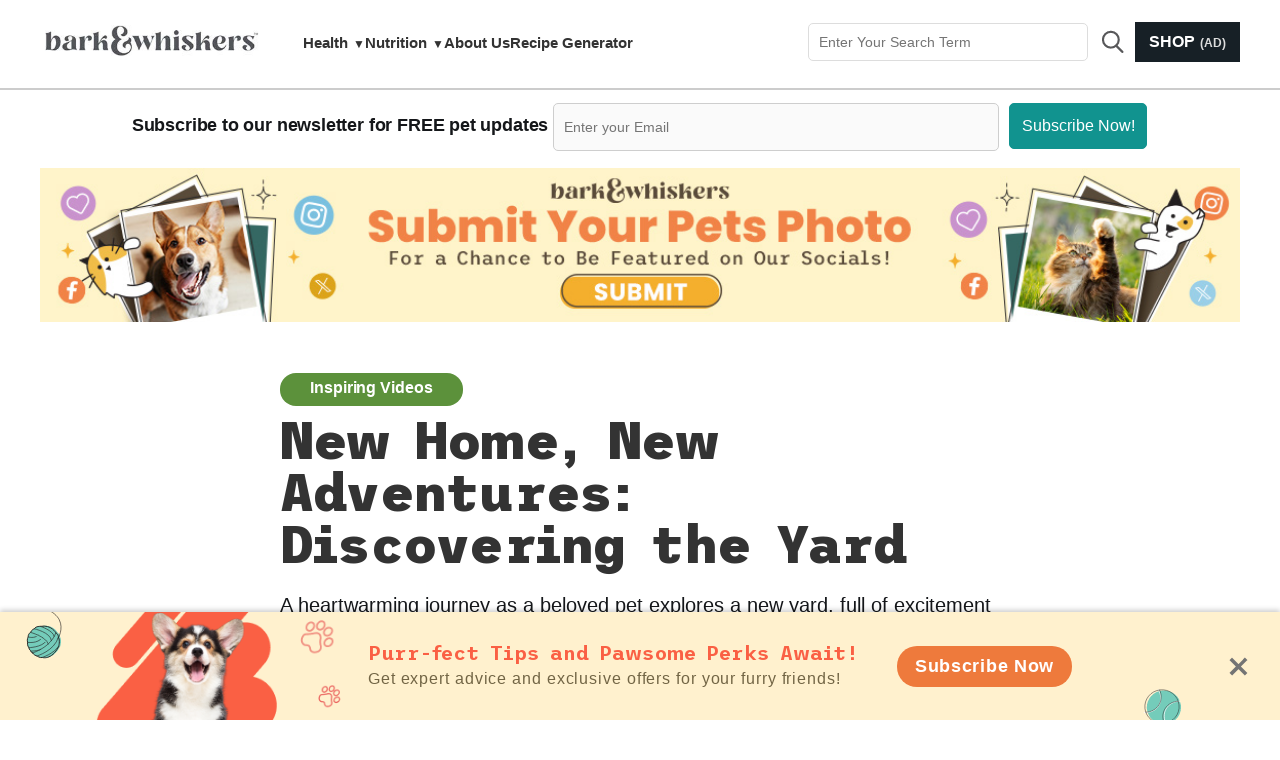

--- FILE ---
content_type: text/html; charset=utf-8
request_url: https://www.barkandwhiskers.com/2024-07-03-new-home-new-adventures-discovering-the-yard/
body_size: 51371
content:
<!DOCTYPE html>
<html lang="en" >

<head>

    <title>New Home, New Adventures: Discovering the Yard</title>
    <meta charset="utf-8" />
    <meta http-equiv="X-UA-Compatible" content="IE=edge" />
    <meta name="HandheldFriendly" content="True" />
    <meta name="viewport" content="width=device-width, initial-scale=1.0" />

    <link rel="stylesheet" href="https://stackpath.bootstrapcdn.com/bootstrap/4.5.0/css/bootstrap.min.css">
    <link rel="stylesheet" type="text/css" href="https://www.barkandwhiskers.com/assets/built/screen.css?v=79325ddb64" />
    <link rel="preload"
        href="https://fonts.googleapis.com/css2?family=Trispace:wght@100;200;300;400;500;600;700;800&display=swap"
        as="font" onload="this.onload=null;this.rel='stylesheet'">
    <link rel="stylesheet" href="https://cdnjs.cloudflare.com/ajax/libs/font-awesome/5.7.0/css/all.min.css">
    <noscript>
        <link rel="stylesheet"
            href="https://fonts.googleapis.com/css2?family=Trispace:wght@100;200;300;400;500;600;700;800&display=swap">
    </noscript>
    <meta name="description" content="A heartwarming journey as a beloved pet explores a new yard, full of excitement and surprises.">
    <link rel="icon" href="https://www.barkandwhiskers.com/content/images/2023/12/b-w-favicon-1.ico" type="image/x-icon">
    <link rel="canonical" href="https://www.barkandwhiskers.com/2024-07-03-new-home-new-adventures-discovering-the-yard/">
    <meta name="referrer" content="no-referrer-when-downgrade">
    
    <meta property="og:site_name" content="Bark &amp; Whiskers">
    <meta property="og:type" content="article">
    <meta property="og:title" content="New Home, New Adventures: Discovering the Yard">
    <meta property="og:description" content="A heartwarming journey as a beloved pet explores a new yard, full of excitement and surprises.">
    <meta property="og:url" content="https://www.barkandwhiskers.com/2024-07-03-new-home-new-adventures-discovering-the-yard/">
    <meta property="og:image" content="https://www.barkandwhiskers.com/content/images/2024/06/new-home-new-adventures-discovering-the-yard.webp">
    <meta property="article:published_time" content="2024-07-03T05:01:00.000Z">
    <meta property="article:modified_time" content="2024-08-06T08:22:14.000Z">
    <meta property="article:tag" content="Inspiring Videos">
    
    <meta property="article:author" content="https://www.facebook.com/doctor.karen.becker/">
    <meta name="twitter:card" content="summary_large_image">
    <meta name="twitter:title" content="New Home, New Adventures: Discovering the Yard">
    <meta name="twitter:description" content="A heartwarming journey as a beloved pet explores a new yard, full of excitement and surprises.">
    <meta name="twitter:url" content="https://www.barkandwhiskers.com/2024-07-03-new-home-new-adventures-discovering-the-yard/">
    <meta name="twitter:image" content="https://www.barkandwhiskers.com/content/images/2024/06/new-home-new-adventures-discovering-the-yard.webp">
    <meta name="twitter:label1" content="Written by">
    <meta name="twitter:data1" content="Dr. Becker">
    <meta name="twitter:label2" content="Filed under">
    <meta name="twitter:data2" content="Inspiring Videos">
    <meta name="twitter:creator" content="@drkarenbecker">
    <meta property="og:image:width" content="773">
    <meta property="og:image:height" content="434">
    
    <script type="application/ld+json">
{
    "@context": "https://schema.org",
    "@type": "Article",
    "publisher": {
        "@type": "Organization",
        "name": "Bark &amp; Whiskers",
        "url": "https://www.barkandwhiskers.com/",
        "logo": {
            "@type": "ImageObject",
            "url": "https://www.barkandwhiskers.com/content/images/2022/11/barkwhisker-logo.jpg"
        }
    },
    "author": {
        "@type": "Person",
        "name": "Dr. Becker",
        "image": {
            "@type": "ImageObject",
            "url": "https://www.barkandwhiskers.com/content/images/2022/08/Dr.-Becker-image-2-profile.jpg"
        },
        "url": "https://www.barkandwhiskers.com/author/dr-becker/",
        "sameAs": [
            "https://www.facebook.com/doctor.karen.becker/",
            "https://x.com/drkarenbecker"
        ]
    },
    "headline": "New Home, New Adventures: Discovering the Yard",
    "url": "https://www.barkandwhiskers.com/2024-07-03-new-home-new-adventures-discovering-the-yard/",
    "datePublished": "2024-07-03T05:01:00.000Z",
    "dateModified": "2024-08-06T08:22:14.000Z",
    "image": {
        "@type": "ImageObject",
        "url": "https://www.barkandwhiskers.com/content/images/2024/06/new-home-new-adventures-discovering-the-yard.webp",
        "width": 773,
        "height": 434
    },
    "keywords": "Inspiring Videos",
    "description": "A heartwarming journey as a beloved pet explores a new yard, full of excitement and surprises.",
    "mainEntityOfPage": "https://www.barkandwhiskers.com/2024-07-03-new-home-new-adventures-discovering-the-yard/"
}
    </script>

    <meta name="generator" content="Ghost 6.13">
    <link rel="alternate" type="application/rss+xml" title="Bark &amp; Whiskers" href="https://www.barkandwhiskers.com/rss/">
    <script defer src="https://cdn.jsdelivr.net/ghost/portal@~2.56/umd/portal.min.js" data-i18n="true" data-ghost="https://www.barkandwhiskers.com/" data-key="ff83d7f0e137889d6a69d73bb2" data-api="https://bark-whiskers.ghost.io/ghost/api/content/" data-locale="en" crossorigin="anonymous"></script><style id="gh-members-styles">.gh-post-upgrade-cta-content,
.gh-post-upgrade-cta {
    display: flex;
    flex-direction: column;
    align-items: center;
    font-family: -apple-system, BlinkMacSystemFont, 'Segoe UI', Roboto, Oxygen, Ubuntu, Cantarell, 'Open Sans', 'Helvetica Neue', sans-serif;
    text-align: center;
    width: 100%;
    color: #ffffff;
    font-size: 16px;
}

.gh-post-upgrade-cta-content {
    border-radius: 8px;
    padding: 40px 4vw;
}

.gh-post-upgrade-cta h2 {
    color: #ffffff;
    font-size: 28px;
    letter-spacing: -0.2px;
    margin: 0;
    padding: 0;
}

.gh-post-upgrade-cta p {
    margin: 20px 0 0;
    padding: 0;
}

.gh-post-upgrade-cta small {
    font-size: 16px;
    letter-spacing: -0.2px;
}

.gh-post-upgrade-cta a {
    color: #ffffff;
    cursor: pointer;
    font-weight: 500;
    box-shadow: none;
    text-decoration: underline;
}

.gh-post-upgrade-cta a:hover {
    color: #ffffff;
    opacity: 0.8;
    box-shadow: none;
    text-decoration: underline;
}

.gh-post-upgrade-cta a.gh-btn {
    display: block;
    background: #ffffff;
    text-decoration: none;
    margin: 28px 0 0;
    padding: 8px 18px;
    border-radius: 4px;
    font-size: 16px;
    font-weight: 600;
}

.gh-post-upgrade-cta a.gh-btn:hover {
    opacity: 0.92;
}</style>
    <script defer src="https://cdn.jsdelivr.net/ghost/sodo-search@~1.8/umd/sodo-search.min.js" data-key="ff83d7f0e137889d6a69d73bb2" data-styles="https://cdn.jsdelivr.net/ghost/sodo-search@~1.8/umd/main.css" data-sodo-search="https://bark-whiskers.ghost.io/" data-locale="en" crossorigin="anonymous"></script>
    
    <link href="https://www.barkandwhiskers.com/webmentions/receive/" rel="webmention">
    <script defer src="/public/cards.min.js?v=79325ddb64"></script>
    <link rel="stylesheet" type="text/css" href="/public/cards.min.css?v=79325ddb64">
    <script defer src="/public/comment-counts.min.js?v=79325ddb64" data-ghost-comments-counts-api="https://www.barkandwhiskers.com/members/api/comments/counts/"></script>
    <script defer src="/public/member-attribution.min.js?v=79325ddb64"></script>
    <script defer src="/public/ghost-stats.min.js?v=79325ddb64" data-stringify-payload="false" data-datasource="analytics_events" data-storage="localStorage" data-host="https://www.barkandwhiskers.com/.ghost/analytics/api/v1/page_hit"  tb_site_uuid="ed9fa011-339e-460c-84f4-adedfd5fffed" tb_post_uuid="3b40a024-e4bb-46da-be57-df42e44d4e0b" tb_post_type="post" tb_member_uuid="undefined" tb_member_status="undefined"></script><style>:root {--ghost-accent-color: #11938f;}</style>
    <style>

.bottom-social #pet-nutrition-guide {
scroll-margin-top: 120px;
}

/* .article-byline {display:none} */

body.tag-inspiring-videos .article-byline-meta{display:none!important}
.gh-head-brand .gh-search{display:none!important}
.tag-button.safe-tag,.tag-button.avoid-tag,.tag-button.toxic-tag{position:absolute;right:0;z-index:9999}
.content-tag-bg{display:none!important}
a.author-avatar{display:none!important;margin:0!important}
.article-byline-content{display:block!important}
.article-excerpt{margin-bottom:28px!important}
article.tag-special-species.tag-dog-tips.post-card.post > a.post-card-image-link > img.post-card-image{border:10px solid #CBBCD7}
article.tag-special-species.tag-dog-tips.post-card.post > div.post-card-content > header.post-card-header > div.post-card-tags > span.post-card-primary-tag{background:#58327C!important}
article.article.post.tag-special-species.tag-dog-tips > header.article-header.gh-canvas > div.article-tag.post-card-tags > span.post-card-primary-tag{background:#58327C!important}
article.tag-inspiring-videos.post-card.post > div.post-card-content > header.post-card-header > div.post-card-tags > span.post-card-primary-tag{background:#5C913B!important}
article.tag-inspiring-videos.post-card.post > a.post-card-image-link > img.post-card-image{border:10px solid #C6E2B6!important}
article.article.post.tag-inspiring-videos> header.article-header.gh-canvas > div.article-tag.post-card-tags > span.post-card-primary-tag{background:#5C913B!important}
article.tag-game-changers.post-card.post > div.post-card-content > header.post-card-header > div.post-card-tags > span.post-card-primary-tag{background:#dd703f!important}
article.tag-game-changers.post-card.post > a.post-card-image-link > img.post-card-image{border:10px solid #f0d8c5!important}
article.article.post.tag-game-changers> header.article-header.gh-canvas > div.article-tag.post-card-tags > span.post-card-primary-tag{background:#dd703f!important}
.gh-content a b strong{color:var(--ghost-accent-color)}
	.gh-content > p, .gh-content > ul, .gh-content > ol, .gh-content a  {font-family:"Segoe UI"; }

/*--  body.tag-food-facts.tag-avoid section.article-byline-content::after {content: url("https://www.barkandwhiskers.com/content/images/2023/01/bw-foodfact-stamp-avoid.png");
position: relative;margin-left: 220px; transform: scale(0.40);}
   
        body.tag-food-facts.tag-safe section.article-byline-content::after {content: url("https://www.barkandwhiskers.com/content/images/2023/01/bw-foodfact-stamp-safe.png");
position: relative;margin-left: 220px; transform: scale(0.40);}
    
        body.tag-food-facts.tag-toxic section.article-byline-content::after {content: url("https://www.barkandwhiskers.com/content/images/2023/01/bw-foodfact-stamp-toxic.png");
position: relative;margin-left: 220px; transform: scale(0.40);}

  body.tag-food-facts.tag-avoid .article-byline, body.tag-food-facts.tag-safe .article-byline, body.tag-food-facts.tag-toxic .article-byline {margin:-25px 0px -30px 0px !important;}
    --*/
.post-card-large .post-card-tags{margin-top:0!important}
.container-subscription{margin-bottom:-20px!important}
:is(.tag-template,.author-template) .post-feed{margin-top:0!important}
body.tag-template > header.post-card-header h2.post-card-title{text-align:center!important}
body.post-template > span.post-card-primary-tag a{color:#767474!important;font-weight:700}
.nav{padding-left:5px!important}
.gh-head-menu .nav li{font-size:16px}
.gh-head-menu .nav{gap:30px!important}
section.gh-content.gh-content .list-ingredients ul{margin:15px 0 16px 12px;list-style-image:url(https://www.barkandwhiskers.com/content/images/2022/11/paw-icon.png);list-style-position:outside}
.post-card-large .post-card-title{font-size:32px!important}
h2.post-card-title{font-size:20px!important}
div.gh-head-actions>form>input{color:#000!important}
div.gh-head-actions>form>input.search-box{border:1px solid #ddd;border-radius:5px;height:38px;width:240px;padding:10px}
div.gh-head-actions>form>input.submit-buttom{height:38px;border:none;background-image:url([data-uri]);background-size:30px;background-repeat:no-repeat;width:40px;background-position:50% 50%;border-radius:5px;background-color:#fff}
.gh-burger-box{width:auto}
form{padding:3px}
h2{color:#000;font-size:24px;line-height:1.2}
b,strong{font-weight:900}
.reading-time{color:#60676a!important}

/* click here button */
.button{text-align:center}
#hiddenA > p{font-weight:400;padding-bottom:20px}
.outside{padding:0 1em;font-size:11px;text-align:center;font-weight:400;line-height:1.25em}


@media (min-width: 1001px) {
    .post-card-large{margin-top:-15px}
    .post-card{margin-top:-40px}
    }
    @media only screen and (max-width:810px) {
    .site-header{margin-bottom:-105px}
    }
    @media only screen and (max-width:795px) {
    .site-header{margin-bottom:-105px}
    .site-header-content{text-align:center!important}
    }
    @media only screen and (max-width:480px) {
    div.post-card-tags{height:20px!important;margin-top:0}
    .site-header{margin-bottom:-75px}
    }
    .site-logo{max-height:70px!important}
    .site-header.outer{background:#fff!important}
    .site-header::before{background:#1d639f!important}
    .site-main.outer{background:#fff!important}
    .paged .site-nav{top:-75px;background-color:#1d639f}
    .paged .site-nav-logo{display:none}
    .post-full-footer{padding:0}
    .gh-content table{white-space:normal!important;border:3px solid #11938f!important;border-radius:8px!important;border-spacing:2px;box-shadow:0 5px 5px #eee!important;border-collapse:collapse!important;width:100%}
    .gh-content table td,.gh-content table th{border:2px solid #11938f!important;padding:10px!important;vertical-align:top!important;width:auto!important;padding:15px!important;font-family:var(--font-serif);font-size:2rem;line-height:1.6em}
    table.generic-table > tbody > tr> td > p{padding:10px}
    .gh-content .kg-toggle-card .kg-toggle-heading-text{color:#11938f}
    .kg-toggle-card-icon{margin-left:-1em}
    .kg-toggle-card{box-shadow:none!important;padding:0!important}
    .kg-toggle-heading svg{width:18px;color:#3b3f4280}
    .footer-cta-button.gh-portal-close{max-width:100%}
    @media only screen and (max-width:2880px) {
    div.gh-head-actions>form>input.search-box{border:1px solid #ddd;border-radius:5px;height:38px;width:270px;padding:10px}
    }
    @media only screen and (max-width:1440px) {
    div.gh-head-actions>form>input.search-box{border:1px solid #ddd;border-radius:5px;height:38px;width:280px;padding:10px}
    .gh-head-inner{grid-gap:36px}
    }
    @media only screen and (max-width:991px) {
    .gh-head{position:unset!important}
    .has-cover .site-header-content{min-height:0!important}
    .has-cover .site-header-content.left-aligned{padding-bottom:0!important}
    body.paged.has-cover.gh-head-open .gh-head{background-color:#fff!important}
    .gh-head-open #gh-head .gh-head-inner{background:#fff!important}
    }
    @media only screen and (max-width:812px) {
    h1.site-description{display:none}
    .paged .post-feed{margin-top:0}
    body.tag-food-facts.tag-avoid section.article-byline-content::after,body.tag-food-facts.tag-safe section.article-byline-content::after,body.tag-food-facts.tag-toxic section.article-byline-content::after{transform:scale(0.5);margin-left:225px!important}
    .gh-head-menu .nav li{font-size:22px!important}
    }
    @media only screen and (max-width: 567px) {
    .form-container{display:flex;flex-direction:columns}
    .subscription-form input,.subscription-form button{width:100%}
    .subscription-form button{margin-left:0}
    body.tag-food-facts.tag-avoid section.article-byline-content::after,body.tag-food-facts.tag-safe section.article-byline-content::after,body.tag-food-facts.tag-toxic section.article-byline-content::after{position:relative;margin-left:-30px!important;transform:scale(0.5);margin-right:-30px}
    }
    ol li{display:list-item!important}
    @media only screen and (max-width: 375px) {
    p.mobiledescription{font-size:13px!important}
    h2.post-card-title{font-size:18px!important}
    }
    .footer-cta{display:none!important}
    .footer-container-subscription{margin-top:20px}
    .home-template .post-card-large .post-card-content{padding-top:20px}
    .post-card-large .post-card-title{padding-top:10px}
    .nav li:last-child{display:none}
    ul.isDropDown{list-style:none!important;padding-left:10px!important}
    ul.isDropDown li[class*="nav-"]:last-child{display:block!important}
    .gh-head-menu .nav a{font-weight:600!important}
    @media (max-width: 991px) {
    .has-cover.gh-head{display:flex;align-items:center;flex-direction:column;position:fixed;top:0;bottom:0;right:0;left:0;z-index:10;width:100%;height:100vh;padding-top:72px;background-color:var(--background-secondary);opacity:0;visibility:hidden;transform:scale(0.96)}
    .has-cover.gh-head-open{opacity:1;visibility:visible;transform:scale(1);transition:all half(var(--motion-duration)) cubic-bezier(0.694,0,0.335,1)}
    }
    @media (min-width: 991.1px) {
    .has-cover.gh-head{display:block;flex:2;display:flex;align-items:center;justify-content:flex-end}
    }
    @media (max-width: 991px) {
    .has-cover.gh-head-menu{width:100%;padding-left:32px;padding-right:32px}
    }
    @media (min-width: 991.1px) {
    .has-cover.gh-head-menu{display:flex;align-items:center;justify-content:flex-end}
    li[class*="nav-"]:not(:last-child){margin-right:0}
    }
    @media (max-width: 991px) {
    li[class*="nav-"]{margin-bottom:16px}
    }
    @media (min-width: 991.1px) {
    li[class*="nav-"][class*="--hasDropDown"]{position:relative}
    li[class*="nav-"][class*="--hasDropDown"] a:after{all:unset;content:"▼";padding-left:5px;font-size:12px;color:inherit}
    li[class*="nav-"][class*="--hasDropDown"] .isDropDown a:after{display:none}
    li[class*="nav-"][class*="--hasDropDown"]:focus-within > li[class*="nav-"]:after,li[class*="nav-"][class*="--hasDropDown"]:hover > li[class*="nav-"]:after{background-coclass:--hasDropDown]lor: transparent}
    li.nav-health.nav-current--hasDropDown:focus-within .isDropDown,li.nav-health.nav-current--hasDropDown:hover .isDropDown{opacity:1;visibility:visible;display:block!important}
    li.nav-nutrition.nav-current--hasDropDown:focus-within .isDropDown,li.nav-nutrition.nav-current--hasDropDown:hover .isDropDown{opacity:1;visibility:visible;display:block!important}
    li[class*="nav-"][class*="--hasDropDown"]:focus-within .isDropDown,li[class*="nav-"][class*="--hasDropDown"]:hover .isDropDown{opacity:1;visibility:visible}
    .isDropDown{z-index:1;opacity:0;visibility:hidden;position:absolute;margin:0;max-width:unset;list-style:none;padding:10px;border-radius:6px;background:#fff;border:1px solid #E4E4E4;color:inherit}
    .isDropDown li[class*="nav-"]{margin-right:0!important}
    .isDropDown li[class*="nav-"]:not(:last-child){margin-bottom:0}
    }
    li[class*="nav-"] a{display:flex;align-items:center;width:-webkit-fit-content;width:-moz-fit-content;width:fit-content;font-size:15px;line-height:2!important;font-weight:inherit;white-space:nowrap}
    li[class*="nav-"] a:hover{color:#999}
    @media (max-width: 991px) {
    li[class*="nav-"] a{font-size:2.5rem;line-height:2!important}
    }
    @media (min-width: 991.1px) {
    li[class*="nav-"] a{position:relative}
    li[class*="nav-"] a:after{content:"";display:block;width:100%;height:2px;position:absolute;bottom:-2px;background-color:transparent}
    }



    
/* Underline or other style for the link of the Current Page you are on  */    
li[class*="nav-"].nav-current a:after {
    background-color: transparent;
}

/* Underline or other style for the Home link when you are on the Home page */
.home-template li[class*="nav-"].nav-current a:after {
    background-color: transparent;
}

/* Underline or other style for the links in certain states */
li[class*="nav-"] a:active:after,
li[class*="nav-"] a:focus:after,
li[class*="nav-"] a:hover:after {
    background-color: transparent;
}
    
@media (max-width: 991px) {
    #gh-head .gh-head-inner {
        grid-template-columns: 1fr;
    	height: auto;
	}
	.gh-head-open #gh-head .gh-head-menu,
    #gh-head .gh-head-menu .nav {
    	align-items: flex-start;
    	display: flex;
    	flex-direction: column;
        margin: 0 auto;
	}
    .gh-head-menu .nav li {
        text-align: left;
	}
    .gh-head-menu .nav li.hasDropDown {
        margin: 0;
    	padding: 0;
    	display: flex;
    	flex-direction: column;
    	align-items: flex-start;
	}
    .gh-head-menu ul.isDropDown {
    	list-style: none;
    	text-align: left;
    	margin: 0;
    	padding: 0 0 0 10px;
	} 
    .gh-head-menu ul.isDropDown li {
    	margin: 0;
    	padding: 0;
    	text-align: left;
	} 
    .gh-head-menu ul.isDropDown li a:before {
		all: unset;
		content: " - ";
    	}
    .gh-head-menu ul.isDropDown li a {
    	font-size: 2rem;
    	line-height: 1.5;
	}
}
    
     @media only screen and (max-width:810px) {
   
    #gh-head .gh-head-menu .nav {
      text-align: left !important;
        margin:unset !important;
        margin-top: -20px !important;
	}
         .gh-head-open #gh-head .gh-head-menu { margin:unset !important;}
         .gh-head-menu .nav {gap: 15px !important;}
         li[class*="nav-"] a { font-size: 20px !important;}
         .gh-head-menu ul.isDropDown li a {font-size: 18px !important; }
         .gh-head-open #gh-head .gh-head-actions {margin-top:-20px;}
         .gh-head-actions > form {margin-top: -20px;}
         .gh-head-open #gh-head {     z-index: 99999999 !important;}
    }
        
    
     /*-----End:navigation with Dropdown codes-----*/

    /* ---- Stamp styles ---- */
    .article-byline-content { position: relative; }
    .article-byline-meta {
    	display: flex;
    	flex-direction: row;
    	flex-wrap: wrap;
    	align-items: center;
        position: relative;
        width: 100%;	
	}
    .byline-meta-content>div {
        display: flex;
    	flex-direction: row;
    	flex-wrap: wrap;
    	align-items: center; 
    }
    .article-byline-meta>a.stamp-link { position: absolute; right: 0px !important; }
    .article-byline-meta>a.stamp-link>img { width: 70px; }
    @media only screen and (max-width: 425px) {
        .article-byline-meta>div { width: 200px; }
    	.article-byline-meta>a.stamp-link { right: 1%; }
        .article-byline-meta >a.stamp-link>img { width: 65px; }
        .article-byline-meta { margin: 0px !important; padding: 0px !important; }
    }
    
    @media only screen and (max-width: 320px) {
    	.article-byline-meta>a.stamp-link { right: 0px; }
        .article-byline-meta>a.stamp-link>img { width: 46px; }
    }
    /* .article-byline-meta>a.stamp-link { display: none !important; } */
    
    
      @media only screen and (max-width:512px) {
              h2.footer-cta-title {font-size: 20px; text-align:center}
           .paged  .site-nav {top:-25px;}
li.nav-terms-conditions > a {font-size:13px !important;}
.footer-disclaimer .social-media a {  margin-bottom: 24px;}
.disclaimer-content {  padding:1em 0; }
.footer-links ul{margin-right:0 !important;width:33% !important;padding-left:4px;padding-right:4px}
}
    
@media (max-width: 1261px) and (min-width: 992px) {
.gh-head-inner{grid-gap:30px}
}
@media (max-width: 1242px) and (min-width: 992px) {
.desktop .gh-head-menu{display:flex!important}
#gh-head.desktop .gh-head-actions form{display:flex}
.gh-head-menu .nav{gap:16px!important}
}
@media (max-width: 1197px) and (min-width: 992px) {
.gh-head-inner{grid-gap:20px}
}
@media (max-width: 1080px) {
.gh-head-actions{gap:17px}
}
@media (max-width: 1061px) and (min-width: 991px) {
.gh-head-actions{gap:9px}
}
@media (max-width: 1046px) {
.gh-head-menu .nav li a{font-size:16px}
}
@media (max-width: 1028px) and (min-width: 991px) {
.gh-head-menu .nav{gap:19px!important}
}
@media (max-width: 1022px) and (min-width: 992px) {
.gh-head-inner{grid-gap:7px}
}
@media (max-width: 1002px) and (min-width: 992px) {
.gh-head-actions{gap:4px}
}
@media (max-width: 992px) {
.gh-head.mobile{padding-top:10px!important;padding-bottom:10px}
}
.gh-head-menu{position:relative}
@media (min-width: 992px) {
header#gh-head.desktop{display:block}
header#gh-head.mobile{display:none}
.ShopButton.shop-btnMob{display:none}
a.ShopButton span{top:1px;position:relative}
.ShopButton.shop-BtnDesk{height:43px;display:flex;align-content:center;justify-content:center;position:relative;padding:10px 11px;top:-4px;right:-65px;position:relative}
}
.page-search .tag-button{display:none}
@media (max-width: 991px) {
header#gh-head.desktop{display:none}
header#gh-head.mobile{display:block;align-content:center}
.gh-head-open{transform:unset!important}
.ShopButton.shop-btnMob{display:flex!important;align-items:center}
.no-logo .gh-head-logo{display:block}
.gh-head-open #gh-head{bottom:0;left:0;overflow-y:hidden!important;position:fixed!important;right:0;top:0;display:unset;width:311px;padding:0!important;box-shadow:0 0 11px 0 #646464;height:100vh}
.gh-head-open #gh-head .gh-head-menu,#gh-head .gh-head-menu .nav{margin-top:0}
.gh-head-open .gh-head-menu .nav li{text-align:left;text-transform:uppercase}
.gh-head-open .gh-head-menu .nav li > ul li{text-transform:initial}
.gh-head-open #gh-head .gh-head-menu,#gh-head .gh-head-menu .nav{margin:0}
.gh-head-open .isDropDown{padding:0}
.gh-head-open #gh-head .gh-head-menu .nav{width:100%}
.gh-head-open .gh-head-menu .ShopButton{display:block;width:100%;text-align:left;padding-bottom:13px;padding-top:12px}
.gh-head{height:62px}
.gh-head-open .gh-head-logo img{margin-left:10px}
.gh-head-logo img{max-height:33px}
.gh-head-open .gh-head-menu .nav li{width:100%;position:relative}
.gh-head-open .gh-head-open .gh-head-menu .nav{padding:0 18px!important}
.gh-head-open .nav li{border-bottom:1px solid #bbb;padding:0}
.gh-head-open .nav li a{font-weight:600;padding-bottom:5px;padding-top:5px;width:100%;font-size:20px!important;padding-left:16px}
.gh-head-open .nav li > ul li{background-color:#f8f8f8;border:none;padding:0}
.gh-head-open .nav li > ul li a{font-weight:600;width:100%;font-size:16px;padding:6px 5px 7px 16px !important}
.gh-head-open .gh-head-menu ul.isDropDown{padding:0}
.gh-head-open .gh-head-menu .nav{gap:0!important}
.gh-head-open .gh-head-menu ul.isDropDown li a::before{all:unset;content:unset}
.gh-head-open #gh-head .gh-head-menu,#gh-head .gh-head-menu .nav{padding:0!important;top:-112px}
.nav li a{padding:0 16px top: -73px}
.gh-head-open #gh-head .gh-head-actions{display:none}
.no-logo #gh-head .gh-head-brand{justify-content:unset}
.gh-head-brand .gh-search{margin-right:0}
.gh-head-open #gh-head .gh-head-brand{margin-top:0!important}
.has-cover.no-logo .gh-burger{display:none}
.has-cover.no-logo .bruger-con .gh-burger{display:block}
.has-cover.no-logo .gh-head-inner.inner{margin-top:7px}
.gh-head-open .bruger-con{display:none}
.gh-head-open .gh-burger-box{display:block!important;margin-right:8px}
.gh-head-open .bruger-con .gh-burger-box{display:block}
.has-sans-body.has-cover .gh-burger-box{display:none}
.has-sans-body.has-cover .bruger-con .gh-burger-box{display:block}
.gh-head-open .gh-burger{display:block!important;position:absolute;right:0}
.has-cover.no-logo.gh-head-open{position:fixed}
.drawer-overlay{width:100vw;background:#0000007d;z-index:138;display:none;top:0;left:0;bottom:0;right:0;height:100vh;position:fixed}
.gh-head-open .gh-search{display:none}
.gh-head-open .logo-con{width:80%}
.gh-head-open .gh-head-brand{height:65px;padding-top:0!important}
.gh-search svg{background:#fff;color:#000;width:80px;height:auto}
.gh-head-open .gh-head-brand{margin-top:0!important}
#gh-head{display:flex}
.gh-head-open .overlay-nav{display:flex;justify-content:end;align-items:center;height:62px;box-shadow:0 2px #97979714;padding:15px;border-bottom:1px solid #979797;position:fixed;width:100%;z-index:140;background:#fff}
.gh-head-open .overlay-nav svg{width:34px;height:auto;margin-right:4px;margin-bottom:4px}
.gh-head-open a.ShopButton span{padding-left:6px;top:1px;position:relative}
.gh-head-open .feather.feather-x{color:#000}
.gh-head-open #gh-head .gh-head-actions{display:block}
.gh-head-open .nav li.active{background:#11938f;color:#fff;position:relative}
.gh-head-open .nav li.active a{color:#fff}
.gh-head-open .nav li.active ul li a{color:#000}
.gh-head-actions form{width:100%;padding:0 10px;position:relative;top:-58px}
div.gh-head-actions > form > input.search-box{max-width:300px;padding:10px;width:84%!important;padding-bottom:10px;padding-top:10px}


.gh-head-open .nav .nav-health.active::before,.gh-head-open .nav .nav-nutrition.active::before, .gh-head-open .nav .nav-health--hasDropDown.active::before, .gh-head-open .nav .nav-nutrition--hasDropDown.active::before {content:url('data:image/svg+xml,<svg xmlns="http://www.w3.org/2000/svg" width="24" height="24" viewBox="0 0 24 24" fill="none" stroke="%23ffffff" stroke-width="2" stroke-linecap="round" stroke-linejoin="round" class="feather feather-chevron-up"><polyline points="18 15 12 9 6 15"></polyline></svg>');position:absolute;right:10px;top:10px;z-index:20}
.gh-head-open .nav .nav-health::before,.gh-head-open .nav .nav-nutrition::before, .gh-head-open .nav-health--hasDropDown::before, .gh-head-open .nav .nav-nutrition--hasDropDown::before{content:url('data:image/svg+xml,<svg xmlns="http://www.w3.org/2000/svg" width="24" height="24" viewBox="0 0 24 24" fill="none" stroke="%23000000" stroke-width="2" stroke-linecap="round" stroke-linejoin="round" class="feather feather-chevron-down"><polyline points="6 9 12 15 18 9"></polyline></svg>');position:absolute;right:10px;top:10px;z-index:20}


.ShopButton.shop-btnMob img{width:20px;margin-right:8px}
.gh-head-open #search{width:100%!important}
div.gh-head-actions > form > input.submit-buttom{border-radius:5px;background-color:#fff0;position:absolute;right:12px;background-size:26px}
#gh-head{align-items:center;position:sticky!important}
#gh-head .gh-head-brand{display:flex;flex-wrap:wrap;align-content:center}
.gh-head-open .ShopButton.shop-BtnDesk{display:none}
.overlay-nav .ShopButton{height:43px;width:auto;display:flex;align-items:center;padding:10px 11px}
.overlay-nav .ShopButton img{width:22px;height:auto;margin-right:10px}
.overlay-nav .ShopButton a.ShopButton span{top:0}
.gh-search{display:none}
.gh-head-open .nav li a{z-index:9999;position:relative}
.gh-burger-box::before,.gh-burger-inner::before,.gh-burger-inner::after{display:none}
.gh-burger-inner{width:40px;height:30px;display:block;background:url('data:image/svg+xml,<svg width="39" height="25" viewBox="0 0 39 25" fill="none" xmlns="http://www.w3.org/2000/svg"><g clip-path="url(%23clip0_139_351)"><rect y="3.45667" width="16.4011" height="3.45591" fill="%230A0B0D"/><rect y="12.0146" width="14.4715" height="3.45591" fill="%230A0B0D"/><path d="M0 20.5728H21.2249V24.0287H0V20.5728Z" fill="%230A0B0D"/><path d="M32.2438 18.7679L31.7048 17.8635L31.0361 18.0472C32.6493 17.0135 33.9106 15.4222 34.499 13.4565C35.8112 9.07347 33.3219 4.45699 28.9389 3.14483C24.5558 1.83266 19.9393 4.3219 18.6271 8.70498C17.315 13.0881 19.8042 17.7045 24.1873 19.0167C26.153 19.6052 28.1756 19.4258 29.9256 18.646L29.2627 18.908L29.8642 20.051L31.7048 23.9044L34.0685 22.6299L32.2438 18.7679ZM24.9183 16.5749C21.8782 15.6648 20.1589 12.4761 21.069 9.43599C21.9791 6.39591 25.1678 4.67654 28.2079 5.58665C31.2479 6.49676 32.9673 9.68546 32.0572 12.7255C31.1471 15.7656 27.9584 17.485 24.9183 16.5749Z" fill="%230A0B0D" stroke="%230A0B0D" stroke-width="0.75"/></g><defs><clipPath id="clip0_139_351"><rect width="39" height="23.68" fill="white" transform="translate(0 0.769043)"/></clipPath></defs></svg>');background-repeat:repeat;background-repeat:no-repeat;margin:.85rem 0 .65rem .5rem !important}
.gh-burger-box{height:unset}
}
@media (max-width: 810px) {
.gh-head-actions form{top:-22px}
.gh-head-open #gh-head .gh-head-menu,#gh-head .gh-head-menu .nav{top:-78px}
.gh-head-open .gh-head-menu .ShopButton{margin-bottom:20px}
}
@media screen and (orientation:landscape) {
  header#gh-head.mobile {overflow-y: scroll !important;}
}
.site-content .modal {z-index: 99998 !important;margin-top: 20px;}

@media (min-width: 925px) {.post-template .site-header-content.outer { margin-bottom: 20px; }}
    


/*---  ---*/
.social-media-wrapper .social-mid-img.pinterest svg {
    width: 22px;
    position: absolute;
    top: 4px !important;
    right: 2px;
    fill: #2d353c;
}

.social-media-wrapper .social-mid-img.pinterest svg .c-cls-1 {fill: #2d353c;}

a.social-mid-img.pinterest {
 width: 25px;
  height: 25px;
  position: relative;
  top: 2px;
  right: 12px;
  margin: 0px 12px;
  background: #ffffff;
  border-radius: 100%;
}
@-moz-document url-prefix() { a.social-mid-img.pinterest { top: 5px; } }
    
    
/*-- Buttons --*/    
.kg-card.kg-file-card {display: none !important;}
.share-block a {background: #f2f2f2; border-radius:100%; width: 40px; height: 40px; margin: 0 6px 20px 6px;}
.share-block a:hover {background: #ececec !important; transform: none !important;}
.download-pdf svg {width: 40px; height: auto;}
a.download-pdf {padding: 4.72px 8.5px 7px 5.5px !important;}
a.print-pdf {padding: 5px 9px 9px 9px;}
.print-pdf svg {width: 23px; height: auto;}
.download-pdf svg {width: 31px; height: auto;}
a.x {padding: 10px 9px 10px 11px;}
a.x svg {width: 29px; height: auto;}
a.x svg g path {stroke-width: 1;} 
a.x {padding: 5px 11px 10px 10px;}
a.x svg {width: 20px; height: auto;}
a.x svg g path {stroke-width: .9;}
a.facebook svg {width: 21.5px !important; height: auto;}
a.facebook svg {width: 28px; height: auto;}
.pinterest svg {width: 24px;}
a.pinterest {padding: 9px;}
a.pinterest {padding: 6px 7px 7px 9px;}
.share-block h5 {font-weight: 600 !important; font-size: 1.8rem !important;} 
.share-block a {margin: 0px 6px 4px 6px;}   
a.facebook {padding: 5px 9px 0px 9px;}
    
body.tag-food-facts.tag-avoid .article-byline, body.tag-food-facts.tag-safe .article-byline, body.tag-food-facts.tag-toxic .article-byline {
  margin: 20px 0 0 0 !important;
}
.article-byline-meta > a.stamp-link { position: absolute; right: 0%; top: -33px; }
.article-byline-content {position: relative;}
.article-byline-content {margin-bottom: 0 !important; margin-top: 5px;}
.next-article, .previous-article {width: 105px; text-align:center}
.article-byline {margin: 21px 0px 5px 0px !important;}
.article-image {margin-top: 25px !important;}
@media only screen and (max-width: 886px) {
.article-byline-meta > a.stamp-link > img { width: 70px;}
.article-byline-meta > a.stamp-link {top: 0px !important;}
#divPreviousbutton {display: flex}
}
@media only screen and (max-width: 597px) {
.article-image {margin-top: 28px !important;}
.article-byline-meta > a.stamp-link > img{width: 60px;}
.article-byline-meta > a.stamp-link{top: -9px !important;}
.article-byline-content { margin-bottom: 5px !important;}
.share-block h5{display: none;}
.top-social { display: unset; }
}
    
@media only screen and (max-width: 414px) {
.article-byline-meta > a.stamp-link > img {width: 54px; top: 11px; position: relative;}
/*-- .gh-head { padding-top: min(7px,2vmin) !important; } --*/
}
div#divPreviousbutton svg {position: relative; top: -1px;}
header.article-header.gh-canvas {padding-bottom: 20PX;}
div#divPreviousbutton a { margin-right: 10px; }


   /*-- PRINT START HERE --*/ 
@media print{
header#gh-head.desktop, .fluid-width-video-container,.stamp-link, .header-subscription.subcription-box, .top-banner, .top-social, .article-byline-content .author-list, .gh-canvas .article-image, div#middle-banner, .content-tag-global, div.top-social, .bottom-social, h2.most-recent-header, .read-more-wrap, footer.site-footer.outer, .kg-card kg-toggle-card, .site-header-content.outer.left-aligned, .ghost-portal-root, iframe.gh-portal-triggerbtn-iframe, .footer-disclaimer, .footer-links, .disclaimer-content, .kg-toggle-heading svg, #GameChangerForm, .game-changer-box img.mobile, .game-changer-box  {display:none; !important}
main#site-main::before {content: url("https://www.barkandwhiskers.com/content/images/2022/11/barkwhisker-logo.jpg"); }
.article.article.post {padding-top: 0px !important;}
.gh-canvas {grid-template-columns: unset !important;display: block !important; }
.article-excerpt {max-width:100% !important;}
.post-card-primary-tag {padding:unset !important;}
span.post-card-primary-tag a,.gh-content a, .article-title, .article-byline-meta .author-name a {color:#000 !important;}
section.gh-content.gh-content > ul {list-style: initial!important;}
.footer-container-subscription {display: none;}
.kg-card.kg-file-card {display: none !important;}
.gh-content .kg-toggle-card .kg-toggle-heading-text {color:#000 !important;}
h2#story-at-a-glance { margin-top: 10px;}
h2#PetsVideo, h2#PetsVideo + h2 {display: none;}
figure.kg-card.kg-embed-card + p {display: none;}
.gh-head-logo img {display: none;}
.gh-head {border-bottom: 0px;}
  .optin-box-1, .optin-box-2 {display: none !important;}
}

/*-- Double tag --*/
span.double-tag {padding: 7px 30px 10px 30px;border-radius: 50px}
span.double-tag.tag-dog-tips{background: #3C79A4 !important}
span.double-tag.tag-cat-tips {background: #C94782 !important}
span.double-tag a {color: #fff !important; font-weight: 700; font-size: 16px}
.download-pdf svg {fill: unset !important;}

/*---- remove lock icon ang image blur ----*/
.post-card-access { display: none; }
.post-card[class*="post-access-"] .post-card-image-link:after {
    -webkit-backdrop-filter: blur(0px);
    backdrop-filter: unset;
    background-color: rgb(0 0 0 / 0%);
}

/* ---- fade preview text ---- */
.post-sneak-peek.fading ul {
    list-style-image: url(https://www.barkandwhiskers.com/content/images/2022/11/paw-icon.png);
    list-style-position: outside;
}

.post-sneak-peek.fading h2 {
    font-size: 2.8rem;
    font-weight: 700;
}

.post-sneak-peek.fading li, .post-sneak-peek.fading p {
  line-height: 1.6em;
  font-size: 2rem;
  position: relative;
  left: 5px;
}
.post-content .column:first-child {
    display: flex;
    flex-direction: column;
}
.post-sneak-peek.fading::after {
    content: "";
    position: absolute;
    right: 0;
    bottom: 0;
    left: 0;
    height: 70%;
    background: linear-gradient( to top, rgba(255, 255, 255, 1) 0%, rgba(255, 255, 255, 0.9) 30%, rgba(255, 255, 255, 0) 100% );
}
.post-sneak-peek.fading {
    position: relative;
    margin-bottom: 25px;
}
@media only screen and (min-width: 830px) {
  .post-content .subscription-form-footer.success .success-message, .post-content form.subscription-form-footer .error-message {
    text-align: left !important;
    margin-top: 10px;
  }
}

.article-header gh-canvas .post-template ol li > ul, .post-template ul li > ul {
    list-style-image: url(https://www.barkandwhiskers.com/content/images/2022/11/paw-icon.png);
    list-style-position: outside;
    padding-left: 40px;
}

  .post-template blockquote > ul li  { list-style-image: url(https://www.barkandwhiskers.com/content/images/2022/11/paw-icon.png);
    list-style-position: outside;}
  
</style>

<meta name="google-site-verification" content="-KiuTpaOJNBgVf-Z273xjv-S7J5bhSG6mXH4HwSl8LM" />
<meta name="p:domain_verify" content="9c12c4a7a19134ce5f0f3a3b3b8c25ef"/>
<script src="https://unpkg.com/@tryghost/content-api@1.11.19/umd/content-api.min.js"></script>
<script>
  const api = new GhostContentAPI({
    url: 'https://bark-whiskers.ghost.io',
    key: '16a17b7a2ba72d2a6c61335e5b',
    version: "v5.0"
  });
</script>
<script>
var mercolaData = mercolaData || { };

var digitalData = {
    "optin": {
        "optinDevice": typeof mercolaData.optin !== "undefined" && typeof mercolaData.optin.pagesource !== "undefined" ? mercolaData.optin.pagesource : "",
        "pageSource": typeof mercolaData.optin !== "undefined" && typeof mercolaData.optin.pagesource !== "undefined" ? mercolaData.optin.pagesource : "",
        "subscriptionSource": typeof mercolaData.optin !== "undefined" && typeof mercolaData.optin.subscriptionsource !== "undefined" ? mercolaData.optin.subscriptionsource : "" 
    }
}

function datalayerSubscription(subscriptionSource) {
    var optinDevice = "";
    var pageSource = window.location.href;

    if(detectmob()) {
        optinDevice = "mobile"
        subscriptionSource = subscriptionSource + "-Mobile";
    } else {
        optinDevice = "desktop"
        subscriptionSource = subscriptionSource + "-Desktop";
    }
    
    digitalData.optin['optinDevice'] = optinDevice;
    digitalData.optin['subscriptionSource'] = subscriptionSource;
    digitalData.optin['pageSource'] = pageSource;

    window.appEventData.push({ "event": "optin" });
}

function datalayerSearchTerm(searchTerm) {
    if (typeof digitalData.internalSearch == "undefined") {
        digitalData["internalSearch"] = {};
    }
    digitalData.internalSearch["searchTerm"] = searchTerm;
}

function datalayerSearchResultLinkClicked(linkURL) {
    if (typeof digitalData.internalSearch == "undefined") {
        digitalData["internalSearch"] = {};
    }
    digitalData.internalSearch["searchResultPageClicked"] = linkURL;

    window.appEventData = window.appEventData || [];
    window.appEventData.push({
	    'event': 'search page clicked',
	    'page': {
    	    'searchPageClickedUrl': linkURL
	    }
    });
}

function datalayerSocialShareClicked(button) {
    if (typeof digitalData.socialTrack == "undefined") {
        digitalData["socialTrack"] = {};
    }
    digitalData.socialTrack["socialShare"] = button;
}

function datalayerErrorPage(statusCode) {
    if (typeof digitalData.pageInfo == "undefined") {
        digitalData["pageInfo"] = {};
    }
    digitalData.pageInfo["errorPage"] = statusCode;
}
</script>
    <style>
.byline-meta-content, .kg-toggle-heading, .article-image {display: none;}
    .content-tag-global {margin-top:0px !Important;}
    
    h3.author-name > a, a.author-avatar  {user-select: none !important;pointer-events: none!important;}
    .article-byline-meta .author-name a {color:black !important;}
</style>
<meta name="addsearchbot" content="noindex" />
    <script src="https://assets.adobedtm.com/77a1576eb29d/84eda8527c85/launch-1a8d3c4092ac.min.js" async></script>
</head>

<body class="post-template tag-inspiring-videos tag-hash-cute-pets-videos has-cover">
    
    <div class="viewport">
        <header id="gh-head" class="gh-head outer desktop">
            <nav class="gh-head-inner inner">

                <div class="gh-head-brand">
                    <a class="gh-head-logo" href="https://www.barkandwhiskers.com">
                        <img src="https://www.barkandwhiskers.com/content/images/2022/11/barkwhisker-logo.jpg" alt="Bark &amp; Whiskers" />
                    </a>
                    <div class="gh-head-brand-wrapper">
                        <button class="gh-search" data-ghost-search><svg xmlns="http://www.w3.org/2000/svg" fill="none" viewBox="0 0 24 24" stroke="currentColor" stroke-width="2" width="20" height="20" aria-label="search icon" role="img"><path stroke-linecap="round" stroke-linejoin="round" d="M21 21l-6-6m2-5a7 7 0 11-14 0 7 7 0 0114 0z"></path></svg></button>
                        <a class="gh-burger" role="button">
                            <div class="gh-burger-box">
                                <div class="gh-burger-inner"></div>
                            </div>
                        </a>
                    </div>
                </div>
                <div class="gh-head-menu">
                    <ul class="nav">
    <li class="nav-health"><a href="https://www.barkandwhiskers.com/">Health</a></li>
    <li class="nav-dog-tips"><a href="https://www.barkandwhiskers.com/tag/dog-tips/">- Dog Tips</a></li>
    <li class="nav-cat-tips"><a href="https://www.barkandwhiskers.com/tag/cat-tips/">- Cat Tips</a></li>
    <li class="nav-special-species"><a href="https://www.barkandwhiskers.com/tag/special-species/">- Special Species</a></li>
    <li class="nav-interviews"><a href="https://www.barkandwhiskers.com/tag/interviews/">- Interviews</a></li>
    <li class="nav-game-changers"><a href="https://www.barkandwhiskers.com/tag/game-changers/">- Game Changers</a></li>
    <li class="nav-nutrition"><a href="https://www.barkandwhiskers.com/">Nutrition</a></li>
    <li class="nav-food-facts"><a href="https://www.barkandwhiskers.com/tag/food-facts/">- Food Facts</a></li>
    <li class="nav-about-us"><a href="https://www.barkandwhiskers.com/about-bark-and-whiskers/">About Us</a></li>
    <li class="nav-recipe-generator"><a href="https://www.mealmixfordogs.com/">Recipe Generator</a></li>
    <li class="nav-about-us"><a href="https://www.barkandwhiskers.com/about-bark-and-whiskers/">About Us</a></li>
</ul>

                </div>
                <div class="gh-head-actions">
                    <!-- Form's action must be the results page's URL -->
                    <form method="get" action="/search/" role="search">
                        <!-- Search field's name must be the same as the search query parameter 
entered in the Search Designer. The default name is search. -->
                        <label for="search" style="display:none;">Search</label>
                        <input type="text" id="search" name="search" value="" placeholder="Enter Your Search Term"
                            class="search-box" arial-label="search" role="searchbox" />
                        <input type="submit" value=" " class="submit-buttom" aria-label="Search" role="button">
                    </form>
                    <div class="gh-social">
                    </div>
                    <a class="ShopButton" href="https://www.mercolamarket.com/pages/pets-home" target="_blank"
                        rel="noreferrer noopener" aria-label="Mercola Market Page (opens in a new tab)">Shop <span style="font-size: 12px;">(ad)</span></a>
                </div>
            </nav>
        </header>
        <header id="gh-head" class="gh-head outer mobile">
            <nav class="gh-head-inner inner">
                <div class="gh-head-brand">
                    <div class="bruger-con">
                        <a class="gh-burger" role="button">
                            <div class="gh-burger-box">
                                <div class="gh-burger-inner"></div>
                            </div>
                        </a>
                    </div>
                    <div class="logo-con">
                        <a class="gh-head-logo" href="https://www.barkandwhiskers.com">
                             <img src="https://www.barkandwhiskers.com/content/images/2022/11/barkwhisker-logo.jpg" alt="Bark &amp; Whiskers" /> 
                        </a>
                    </div>
                    <div class="gh-head-brand-wrapper">
                        <button class="gh-search" data-ghost-search><svg xmlns="http://www.w3.org/2000/svg" fill="none" viewBox="0 0 24 24" stroke="currentColor" stroke-width="2" width="20" height="20" aria-label="search icon" role="img"><path stroke-linecap="round" stroke-linejoin="round" d="M21 21l-6-6m2-5a7 7 0 11-14 0 7 7 0 0114 0z"></path></svg></button>
                        <a class="gh-burger" role="button">
                            <div class="gh-burger-box">
                                <svg xmlns="http://www.w3.org/2000/svg" width="24" height="24" viewBox="0 0 24 24"
                                    fill="none" stroke="currentColor" stroke-width="2" stroke-linecap="round"
                                    stroke-linejoin="round" class="feather feather-x" role="img">
                                    <line x1="18" y1="6" x2="6" y2="18"></line>
                                    <line x1="6" y1="6" x2="18" y2="18"></line>
                                </svg>
                            </div>
                        </a>
                    </div>
                </div>
                <div class="gh-head-actions">
                    <!-- Form's action must be the results page's URL -->
                    <form method="get" action="/search/" role="search">
                        <!-- Search field's name must be the same as the search query parameter 
                  entered in the Search Designer. The default name is search. -->
                        <label for="search" style="display:none;">Search</label>
                        <input type="text" id="search" name="search" value="" placeholder="Enter Your Search Term"
                            class="search-box" arial-label="search" role="searchbox" />
                        <input type="submit" value=" " class="submit-buttom" role="button" />
                    </form>
                </div>
                <div class="gh-head-menu">
                    <a class="ShopButton shop-btnMob" href="https://www.mercolamarket.com/pages/pets-home"
                        target="_blank" rel="noreferrer noopener" aria-label="Mercola Market Page (opens in a new tab)">Shop
                        <span style="font-size: 12px;">(ad)</span>
                    </a>
                    <ul class="nav">
    <li class="nav-health"><a href="https://www.barkandwhiskers.com/">Health</a></li>
    <li class="nav-dog-tips"><a href="https://www.barkandwhiskers.com/tag/dog-tips/">- Dog Tips</a></li>
    <li class="nav-cat-tips"><a href="https://www.barkandwhiskers.com/tag/cat-tips/">- Cat Tips</a></li>
    <li class="nav-special-species"><a href="https://www.barkandwhiskers.com/tag/special-species/">- Special Species</a></li>
    <li class="nav-interviews"><a href="https://www.barkandwhiskers.com/tag/interviews/">- Interviews</a></li>
    <li class="nav-game-changers"><a href="https://www.barkandwhiskers.com/tag/game-changers/">- Game Changers</a></li>
    <li class="nav-nutrition"><a href="https://www.barkandwhiskers.com/">Nutrition</a></li>
    <li class="nav-food-facts"><a href="https://www.barkandwhiskers.com/tag/food-facts/">- Food Facts</a></li>
    <li class="nav-about-us"><a href="https://www.barkandwhiskers.com/about-bark-and-whiskers/">About Us</a></li>
    <li class="nav-recipe-generator"><a href="https://www.mealmixfordogs.com/">Recipe Generator</a></li>
    <li class="nav-about-us"><a href="https://www.barkandwhiskers.com/about-bark-and-whiskers/">About Us</a></li>
</ul>

                    <a class="ShopButton shop-BtnDesk" href="https://www.mercolamarket.com/pages/pets-home"
                        target="_blank" rel="noreferrer noopener" aria-label="Mercola Market Page (opens in a new tab)">
                        Shop <span style="font-size: 12px;">(ad)</span></a>
                </div>
            </nav>
        </header>
        <div class="overlay-nav">
        </div>

        <div class="site-content" data-nosnippet>
            <div class="drawer-overlay"></div>
            
<style>

	.kg-toggle-card {margin-bottom: 30px;}
	.kg-toggle-content {font-size: 16px; color: #0869BD;}
	.kg-toggle-card h3.kg-toggle-heading-text {font-size: 1em;}
	.header-author {display: flex; -webkit-box-pack: center; justify-content: center; -webkit-box-align: center; align-items: center;padding-top: 10px;}
	.header-author h3.author-card-name {font-size:1.7rem; padding-right:20px; padding-right: 10px; padding-bottom: 10px;}
	.article-comments.gh-canvas {max-width: 1200px; margin: 0 auto;}
	.top-social {display: inline-flex; align-items: baseline; justify-content: space-between;}
	.top-social > div#divPreviousbutton > a.previous-article {margin-right: 10px;}
	.bottom-social {margin-top:20px;}
	
div.most-recent-container {border-top: 1px solid;}
    h2.most-recent-header {color:#11938f; margin-bottom: 0px; padding-bottom: 30px;}

	@media only screen and (max-width:1180px) {h2.most-recent-header {padding-left: 20px;}}

	@media screen and (max-width: 812px) {.top-banner {margin: 10px 20px 10px 20px !important;
}  }
@media screen and (min-width: 700px) { .mobile-image { display: none !important; } }
@media screen and (max-width: 699px) { .desktop-image { display: none !important; } }
	
       @media only screen and (max-width:512px) {
		   
			.top-social {display: block; align-items: baseline;}
		   }
    }
</style>
<div class="site-header-content outer left-aligned">
   <div class="site-header-inner inner"></div>
</div>
<main id="site-main" class="site-main">
	
<style>
.subscription-form { width: 100%; max-width: 900px;}
.form-container {display: flex; flex-direction: row;}
.subscription-form input,
.subscription-form button {padding: 10px; border-radius: 5px; box-shadow: none;border: 1px solid #cecece; margin-bottom: 1em;}
.subscription-form button {background-color: #11938f;color:#fff;width: 30%; margin-left:10px; border: 1px solid #11938f; font-size: 16px;}
.subscription-form input[type="email"]{width: 66%;}
.subscription-form .success-message,
.subscription-form .error-message {display: none;}
.subscription-form.error .error-message,
.subscription-form.success .success-message {display: block}
.subscription-box { background-color: lightyellow; padding: 2em; display: flex; align-items: center; justify-content: center; width: 100%; border-radius: 5px;}	
@media screen and (min-width: 700px) { .mobile-image { display: none !important; } }
@media screen and (max-width: 699px) { .desktop-image { display: none !important; } }
@media only screen and (max-width: 567px) {
		  .form-container { display:block; }
		  .subscription-form input, .subscription-form button {   width: 100%;}
		  .subscription-form button {margin-left:0px;}}
 * { box-sizing: border-box;}
.container-subscription {  max-width: 1200px; margin: 0 auto; margin-bottom: -100px; }
.col-left h5 {font-size: 1.8rem; margin:0px; line-height: 1.15 !important; font-weight: 600;}
.col-left{  width: 35%; text-align: center; font-size: 18px; padding-top: 15px;}
.col-right {  width: 50%; text-align: center; }
.header-subscription {display: flex; justify-content: center;}
.header-subscription:after { content: ""; display: table; clear: both;}
	label.hidden {display:none;}
 /* Responsive layout - makes the two columns stack on top of each other instead of next to each other */
	
	@media screen and (max-width: 1180px) {
		.col-left h5 {font-size: 16px;}
 .col-right {width: 60%;}
 .col-left {width: 36%;}}

    @media screen and (max-width: 926px) {
		.container-subscription {padding-top:0px;}
		.subcription-box {display:none !important;}
    .col-2,.col-3 { width: 100%;}
    }

</style>


<div class="container-subscription">
  <div class="header-subscription subcription-box">
    <div class="col-left">
     <h5 class="subcribe-text">Subscribe to our newsletter for FREE pet updates</h5>
    </div>
    <div class="col-right">
    <form class="subscription-form" data-members-form="signup">
<div class="form-container">
	<label class="hidden"><input data-members-label type="checkbox" checked onChange="this.toggleAttribute('data-members-label')" value="direct" aria-label="checkbox"><span>Daily Retail</span></label>
  <input data-members-email type="email"  aria-label="email" placeholder="Enter your Email" aria-required="true" required/> 
  <button class="btn" type="submit">Subscribe Now!</button>
	</div>
  <div class="success-message">Thank you! Please check your inbox to confirm your subscription.</div> 
  <div class="error-message">Sorry, something went wrong. Please try again.</div> 
  </form>
  </div>  
 </div> 

	
<div class="top-banner">
    <a href="https://www.barkandwhiskers.com/submit-your-pets-photo/" aria-label="submit pets photo">
        <img class="desktop-image" src="https://media.mercola.com/assets/images/bark-whiskers/bw-submit-your-pets-photo-top-banner-desktop-v2.jpg" width="1200" height="150" alt="Submit Your Pets Photo" loading="lazy">
        <img class="mobile-image" alt="Submit Your Pets Photo" width="784" height="180" src="https://media.mercola.com/assets/images/bark-whiskers/bw-submit-your-pets-photo-top-banner-mobile-v2.jpg" loading="lazy">
    </a>
  </div>
<article class="article post tag-inspiring-videos tag-hash-cute-pets-videos ">
	    
    <header class="article-header gh-canvas">
     
        <div class="article-tag post-card-tags">
                <span class="post-card-primary-tag">
                    <a href="/tag/inspiring-videos/">Inspiring Videos</a>
                </span>
        </div>

        <h1 class="article-title">New Home, New Adventures: Discovering the Yard</h1>

            <p class="article-excerpt">A heartwarming journey as a beloved pet explores a new yard, full of excitement and surprises.</p>

        <div class="article-byline">
        <section class="article-byline-content">

            <ul class="author-list">
                <li class="author-list-item">
                    <a href="/author/dr-becker/" class="author-avatar">
                        <img class="author-profile-image" src="/content/images/size/w100/2022/08/Dr.-Becker-image-2-profile.jpg" alt="Dr. Becker" />
                    </a>
                </li>
            </ul>

            <div class="article-byline-meta">
                <div>
                    <h3 class="author-name">Reviewed by <a href="/author/dr-becker/">Dr. Becker</a></h3>
                    <div class="byline-meta-content">
                        <time class="byline-meta-date" datetime="2024-07-03">Jul 3, 2024</time>
                    </div>
                </div>
                <a class="stamp-link safe-stamp" href="https://www.barkandwhiskers.com/tag/safe/" style="display: block;">
                    <img cal="" src="https://www.barkandwhiskers.com/content/images/2023/01/bw-foodfact-stamp-safe.png" alt="bw-foodfact-stamp-safe">
                </a>
                <a class="stamp-link avoid-stamp" href="https://www.barkandwhiskers.com/tag/avoid/" style="display: none;">
                    <img cal="" src="https://www.barkandwhiskers.com/content/images/2023/01/bw-foodfact-stamp-avoid.png" alt="bw-foodfact-stamp-avoid">
                </a>
                <a class="stamp-link toxic-stamp" href="https://www.barkandwhiskers.com/tag/toxic/" style="display: none;">
                    <img cal="" src="https://www.barkandwhiskers.com/content/images/2023/01/bw-foodfact-stamp-toxic.png" alt="bw-foodfact-stamp-toxic">
                </a>
            </div>
			
		<div id="middle-banner">
<figure class="kg-card kg-image-card kg-card-hascaption"><a href="https://www.mercolamarket.com/product/3649/1/bark-whiskers-healthy-wellness-bundle?cid_source=banner&cid_medium=int&cid=marketing_healthywellnessbundle_12252025&cid_content=bwmid&ref=barkandwhiskers.com"><img src="https://www.barkandwhiskers.com/content/images/2025/12/healthy-wellness-bundle-mb.webp" class="kg-image" alt="Visit Mercola Market Store" loading="lazy" width="728" height="90"></a><figcaption><strong>Advertisement</strong></figcaption></figure>
</div>		

<style>
.optin-box-1 {background-color:#F7EDD4; text-align: center;display: inline-flex; border-radius: 20px; overflow: hidden; z-index: 2; position: relative;  margin: 1em auto; width: 100%;}
.optin-box-1 .column:first-child { width: 35%; background-image:url('https://www.barkandwhiskers.com/content/images/2024/04/bark-whisker-computer-ed-2-4.webp'); background-size: cover; clip-path: circle(64.8% at 35% 50%); background-position: right;  }
	.optin-box-1 .column:last-child { width: 67%; text-align: left; margin: 20px 25px 20px 10px;}
	.optin-box-1 .column:last-child > h5 {font-weight: 700; font-size: 28px; margin: 0px; padding-bottom: 5px;}
	.optin-box-form-1 .form-container-ct .form-box  {display: inline-flex; flex-direction: row; width: 100%;}
.optin-box-1 p {text-align: left; color:#333333; font-size:18px; line-height: normal;}
.optin-box-1  p small, .optin-box-1  p small > a {font-size:11px; color:#6d6d6d  !important; }
form.optin-box-form-1  { width: 100%; padding:0px; margin: 10px 0px 0px 0px;}
form.optin-box-form-1  input[type="email"]{width: 65% !important;}
form.optin-box-form-1  input,
form.optin-box-form-1  button {padding: 7px; border-radius: 5px; box-shadow: none;border: 1px solid #cecece; margin-bottom: 10px; font-size: 14px !important;}
form.optin-box-form-1  button {background-color: #11938f;color:#fff;width: 30%; margin-left:10px; border: 1px solid #11938f; font-size: 16px;}
form.optin-box-form-1   .success-message,
form.optin-box-form-1   .error-message {display: none;}
form.optin-box-form-1.error .error-message {display: block; font-size: 13px; font-weight:bold; background-color:#FAFAFA; padding: 5px 10px; ;border-radius: 50px;
   border: .5px solid red;     margin-right: 10px;}
form.optin-box-form-1.success .success-message {display: block; font-size: 13px; font-weight:bold; background-color:#FAFAFA; padding: 5px 10px;border-radius: 50px;
 border: .5px solid rgba(137,207,30,0.78);     margin-right: 10px;}
form.optin-box-form-1.success div.form-box {display:none !important;}	

	
.optin-box-form-1 { width: 100%; padding:0px; margin: 10px 0px 0px 0px;}
.optin-box-form-1 input,
.optin-box-form-1 button {padding: 7px; border-radius: 5px; box-shadow: none;border: 1px solid #cecece; margin-bottom: 1em; font-size: 14px !important;}
.optin-box-form-1 button {background-color: #11938f;color:#fff;width: 30%; margin-left:10px; border: 1px solid #11938f; font-size: 16px;}
.optin-box-form-1 input[type="email"]{width: 65% !important;}
.optin-box-form-1 .success-message,
.optin-box-form-1 .error-message {display: none;}
.optin-box-form-1.error .error-message, .optin-box-form-1.success .success-message {display: block; font-size:14px; font-weight:bold;}
	
	
form.optin-box-form-1.message-container img.check-icon,img.error-icon{width:20px;height:20px}
form.optin-box-form-1.message-container img.check-icon,img.check-icon{width:20px;height:20px}


form.optin-box-form-1 .message-container{display:flex;flex-direction:row; align-items:center}
form.optin-box-form-1 .message-container svg{width:40px;height:auto}
form.optin-box-form-1 .message-container span{font-size:12px;text-align:left;line-height:1.3;margin-left:8px}
form.optin-box-form-1 .message-container strong{font-size:16px; font-weight: 700;}

form.optin-box-form-1 .message-container .check-iconm{width:22px;height:22px}
form.optin-box-form-1 .message-container .error-message span{color:#000!important}
div.optin-box-1 > .loading .button-content,
form[data-members-form].loading .button-content {
    display: none
}
 
div.optin-box-1 > .loading .button-loader,
div.optin-box-1 > .loading .loader,
form[data-members-form].loading .button-loader,
form[data-members-form].loading .loader {
    display: block
}

div.optin-box-1 >.button-loader,
div.optin-box-1 > .loader,
form[data-members-form] .button-loader,
form[data-members-form] .loader {
    display: none
}
	
@media only screen and (max-width: 567px) {
		  .form-container-ct { display:block; }
		  .optin-box-form-1 input, .optin-box-form-1 button {   width: 100%;}
		  .optin-box-form-1 button {margin-left:0px;}
		  .optin-box-1 .column:last-child > h5  {font-size:18px; }
	}
 * { box-sizing: border-box;}


	@media screen and (max-width: 880px) {.optin-box-1 .column:first-child  {display:none;} .optin-box-1 .column:last-child {width: 100%; text-align: center; margin: 20px 20px} .optin-box-1 p {text-align: center;} .optin-box-form-1 .form-container-ct .form-box {flex-direction: column; padding: 10px 15px;} form.optin-box-form-1 input, form.optin-box-form-1 button {   width: 100% !important;} .optin-box-form-1 button {margin-left: 0px !important; margin-bottom: unset !important;} form.optin-box-form-1 input[type="email"]{ width: 100% !important; text-align: center !important;}}
	@media screen and (max-width: 567px) {.form-containe-ct {display:block; padding: 0 20px;}}
	
</style>


<div class="optin-box-1">

	  <div class="column"></div>
     <div class="column">
		 <h5>Join the Bark &amp; Whiskers&trade; Family</h5>
		 <p>Sign up today for our <span style="font-weight:700">FREE newsletter</span>, packed with expert advice and insider tips to keep your beloved pet in tip-top shape.</p>
		 
		          <form class="optin-box-form-1" data-members-form="signup">
<div class="form-container-ct">
	  <div class="form-box">
	<label class="hidden"><input data-members-label type="checkbox" checked onChange="this.toggleAttribute('data-members-label')" value="direct"><span>Daily Retail</span></label>
			
  <input data-members-email type="email" aria-label="email" placeholder="Enter your Email" aria-required="true" required/> 
	   
   <button class="btn" type="submit"> <span class="button-content">Subscribe Now!</span><span class="button-loader"><svg version="1.1" id="loader-1" role="none" xmlns="http://www.w3.org/2000/svg" xmlns:xlink="http://www.w3.org/1999/xlink" x="0px"
    y="0px" width="40px" height="40px" viewBox="0 0 40 40" enable-background="new 0 0 40 40" xml:space="preserve" role="img">
    <path opacity="0.2" fill="#fff" d="M20.201,5.169c-8.254,0-14.946,6.692-14.946,14.946c0,8.255,6.692,14.946,14.946,14.946
s14.946-6.691,14.946-14.946C35.146,11.861,28.455,5.169,20.201,5.169z M20.201,31.749c-6.425,0-11.634-5.208-11.634-11.634
c0-6.425,5.209-11.634,11.634-11.634c6.425,0,11.633,5.209,11.633,11.634C31.834,26.541,26.626,31.749,20.201,31.749z" />
    <path fill="#fff" d="M26.013,10.047l1.654-2.866c-2.198-1.272-4.743-2.012-7.466-2.012h0v3.312h0
C22.32,8.481,24.301,9.057,26.013,10.047z">
        <animateTransform attributeType="xml" attributeName="transform" type="rotate" from="0 20 20" to="360 20 20"
            dur="0.5s" repeatCount="indefinite" />
    </path>
</svg></span></button> 
	    </div>  </div> 
   <div class="success-message">
                      <div class="message-container">
                        <img class="check-icon" src="https://mercola.ghost.io/content/files/2023/12/check-icon.svg">
                        <span>Thank you! Please check your inbox to confirm your subscription.
                        </span>
                      </div>
                  </div> 
                  <div class="error-message">
                      <div class="message-container">
                        <img class="error-icon" src="https://mercola.ghost.io/content/images/2023/12/error-icon.svg">
                        <span>
            Sorry, something went wrong. Please try again.
                        </span>
                      </div>
                  </div> 
</form>
	 <p><small>View our <a href="https://www.barkandwhiskers.com/privacy-policy/" target="_blank" aria-label="Privacy Policy Page" name="Privacy Policy Page">Privacy Policy</a> and <a href="https://www.barkandwhiskers.com/terms-conditions/" target="_blank" aria-label="terms conditions page" name="terms conditions page">Terms of Service</a>.</small></p>	 
</div>




 
  </div>
<script>
  function SetUpMiddleBannerOptinObserveMutation() {    
    var targetElement = $("form.optin-box-form-1");

    if(window.jQuery && targetElement.length != 0) {
        const targetNode = targetElement[0];
        const config = { attributes: true, childList: true, subtree: false };

        const callback = (mutationList, observer) => {            
            var isContent = mutationList.find(x => x.target.className == "optin-box-form-1 success");
            if(isContent !== undefined) {
                datalayerSubscription('Body-MidBarkAndWhiskers');
                // plausible('Body-MidBarkAndWhiskers');
            }
        }

        const observer = new MutationObserver(callback);
        observer.observe(targetNode, config);
        return true;
    } else {
        return false;
    }
}
var SetMiddleBannerOptinCtr = 0;
var SetMiddleBannerAnalyticsTimer = setInterval(function () {
    SetMiddleBannerOptinCtr = SetMiddleBannerOptinCtr + 1;
    var isFinishSetup = SetUpMiddleBannerOptinObserveMutation();
    if(SetMiddleBannerOptinCtr >= 20 || isFinishSetup)
        clearInterval(SetMiddleBannerAnalyticsTimer);
}, 500);
</script>		<style>
	.game-changer-box {display: none !important;}
	article.tag-dog-tips section.gh-content.gh-canvas #nominate-banner {display:none !important; }
	article.tag-special-species section.gh-content.gh-canvas #nominate-banner {display:none !important; }
	article.tag-interviews  section.gh-content.gh-canvas #nominate-banner {display:none !important; }
	article.tag-food-facts  section.gh-content.gh-canvas #nominate-banner {display:none !important; }
	article.tag-cat-tips section.gh-content.gh-canvas  #nominate-banner {display:none !important; }
	article.tag-game-changers  section.gh-content.gh-canvas div#nominate-banner {display:block !important;}
</style>

<div id="nominate-banner" class="top-banner">
<a href="https://www.barkandwhiskers.com/nominate-pet-game-changer/?cid_source=banner&cid_medium=int&cid=game_changer_20240531&cid_content=bwmidpost " target="_blank" aria-label="Meal Mix">                   
      <img class="desktop-image mlazyloaded" width="1000" height="500" src="https://www.barkandwhiskers.com/content/images/2024/08/Nominate-A-Pet-Game-Changer-Today-Desktop.webp" alt="Nominate a Pet Game Changer Today!">         
      <img class="mobile-image mlazyload" alt="Nominate a Pet Game Changer Today!" width="640" height="550" src="https://www.barkandwhiskers.com/content/images/2024/08/Nominate-A-Pet-Game-Changer-Today-Mobile.webp">    	 
   </a>
</div>	
        </section>
		
   
		
        </div>
		<div class="top-social"><style>
    .share-block { margin-top: 2rem; text-align: left; margin-bottom: 2rem; display: inline-flex;  align-items: center; }
    .share-block h5 { font-weight: bold;margin-right: 1rem; font-size: 2rem; margin-top:0px; margin-bottom:0px;}
    .share-block a { display: inline-block; transition: all 0.3s; margin: 0 0.25rem; }
    .share-block a:hover { transform: scale(1.1);}
</style>

<div class="share-block">
	<h5>SHARE:</h5>
	<a onclick="datalayerSocialShareClicked('facebook');" class="facebook" href="https://www.facebook.com/sharer.php?u=https://www.barkandwhiskers.com/2024-07-03-new-home-new-adventures-discovering-the-yard/" target="_blank" rel="noopener" role="button" aria-label="Share this article on Facebook (opens in a new tab)" title="Share this article on Facebook (opens in a new tab)">
       <?xml version="1.0" encoding="UTF-8"?><svg id="Layer_1" data-name="Layer 1" xmlns="http://www.w3.org/2000/svg" viewBox="0 0 63 63" role="img" aria-label="Facebook Icon"> <defs> <style>.a-cls-1{fill: #000000;}.a-cls-2{fill: #fff;}.a-cls-3{fill: #c8def4;}.a-cls-4{fill: #000000;}</style> </defs> <path class="a-cls-4" d="m15.18,23.83c.33-.55.88-.6,1.43-.6,2.19,0,4.38,0,6.57,0,.22,0,.44,0,.68,0,.03-.12.06-.2.06-.27,0-2.56-.08-5.12.03-7.67.06-1.35.39-2.7.71-4.01.53-2.17,1.7-4.01,3.26-5.58,1.67-1.67,3.73-2.64,6.02-3.25,3.28-.87,6.6-.38,9.9-.52.61-.03,1.23-.03,1.84.02.82.06,1.26.5,1.27,1.32.02,2.87.02,5.73,0,8.6,0,.81-.42,1.45-1.5,1.45-2.11,0-4.21.04-6.32.1-1.68.05-2.68.99-2.71,2.67-.03,2.17-.01,4.34-.01,6.51,0,.14.02.28.04.5.24,0,.46,0,.67,0,2.52,0,5.03,0,7.55,0,.26,0,.54,0,.79.06.8.18,1.16.56,1.16,1.38.02,3.21,0,6.43-.02,9.64-.03.08-.06.17-.09.25-.17.59-.59.82-1.18.82-2.78,0-5.57,0-8.35,0-.16,0-.32.02-.57.03v.73c0,7.66,0,15.31,0,22.97,0,.38-.03.77-.12,1.15-.16.69-.52.95-1.21.95-3.33,0-6.67,0-10,0-.73,0-1.16-.43-1.16-1.15,0-1.7,0-3.4,0-5.1,0-6.22,0-12.44,0-18.67,0-.24,0-.49,0-.79-.32-.02-.6-.05-.88-.05-2.17,0-4.34,0-6.51,0-1.21,0-1.54-.31-1.55-1.51-.02-3.15,0-6.3.01-9.46.02-.03.04-.06.07-.1.01-.09.02-.18.03-.27.03-.04.05-.09.08-.13Z"/> <path class="a-cls-3" d="m46.52,34.4c.03-.08.06-.17.09-.25-.03.08-.06.17-.09.25Z"/> <path class="a-cls-1" d="m15.18,23.83s-.05.09-.08.13c.03-.04.05-.09.08-.13Z"/> <path class="a-cls-1" d="m15.07,24.22s-.04.06-.07.1c.02-.03.04-.06.07-.1Z"/></svg>
    </a>
    &nbsp;
    <a onclick="datalayerSocialShareClicked('twitter');" class="x" href="https://twitter.com/intent/tweet?url=https://www.barkandwhiskers.com/2024-07-03-new-home-new-adventures-discovering-the-yard/&amp;text=New%20Home%2C%20New%20Adventures%3A%20Discovering%20the%20Yard" target="_blank" rel="noopener" role="button" aria-label="Tweet this article (opens in a new tab)" title="Tweet this article (opens in a new tab)">
        <svg width="22" height="21" viewBox="0 0 22 21" fill="none" xmlns="http://www.w3.org/2000/svg" role="img" aria-label="Twitter Icon"><g clip-path="url(#clip0_67_24)"><mask id="mask0_67_24" style="mask-type:luminance" maskUnits="userSpaceOnUse" x="0" y="0" width="22" height="21"><path d="M21.9398 0.285645H0.285645V20.5527H21.9398V0.285645Z" fill="white"/></mask><g mask="url(#mask0_67_24)"><path d="M0.338335 0.285645L8.69874 11.4641L0.285645 20.5527H2.17924L9.54507 12.5954L15.4963 20.5527H21.9398L13.1088 8.74562L20.9398 0.285645H19.0461L12.2629 7.61403L6.78188 0.285645H0.338335ZM3.12295 1.68032H6.0831L19.1548 19.1581H16.1946L3.12295 1.68032Z" fill="black" stroke="black" stroke-width="0.5"/></g></g><defs><clipPath id="clip0_67_24"><rect width="21.6541" height="20.5714" fill="white" transform="translate(0.285645 0.285645)"/></clipPath></defs></svg>
    </a>
    &nbsp;
  
    <a onclick="datalayerSocialShareClicked('pinterest');" class="pinterest" href="https://pinterest.com/pin/create/button/?url=https://www.barkandwhiskers.com/2024-07-03-new-home-new-adventures-discovering-the-yard/&amp;media=&amp;description=New%20Home%2C%20New%20Adventures%3A%20Discovering%20the%20Yard" target="_blank" rel="noopener" data-pin-do="none" role="button" aria-label="Pin this article on Pinterest (opens in a new tab)" title="Pin this article on Pinterest (opens in a new tab)">
        <?xml version="1.0" encoding="UTF-8"?><svg id="Layer_1" data-name="Layer 1" xmlns="http://www.w3.org/2000/svg" viewBox="0 0 63 63" role="img" aria-label="Pinterest Icon"> <defs> <style>.c-cls-1{fill: #000000 !important;}.c-cls-3{fill: #f0122f;}</style> </defs> <path class="c-cls-1" d="m18.05,53.42c.09-4.76,1.19-9.35,2.41-13.92.68-2.56,1.34-5.12,2-7.69.16-.62.32-1.25.36-1.88.02-.37-.18-.76-.34-1.12-.8-1.73-.82-3.56-.72-5.4.14-2.71,1.03-5.14,3-7.06,1.28-1.25,2.84-1.73,4.67-1.3,1.26.3,2.38.77,3.09,1.9.69,1.09.75,2.3.6,3.55-.45,3.64-1.98,7-2.81,10.54-.35,1.48-.66,2.96-.23,4.51.43,1.58,1.49,2.47,2.94,2.98,1.83.65,3.65.51,5.39-.25,1.42-.61,2.62-1.57,3.6-2.78,1.54-1.89,2.6-4.05,3.23-6.4.36-1.36.64-2.76.82-4.16.18-1.34.32-2.72.23-4.06-.19-2.89-.66-5.75-2.41-8.19-1.49-2.09-3.51-3.46-5.9-4.39-2.01-.78-4.08-1.04-6.22-.97-1.98.07-3.88.5-5.72,1.23-2.73,1.08-5.05,2.77-6.97,4.97-1.96,2.24-3.22,4.84-3.73,7.8-.29,1.7-.33,3.39.05,5.05.22.95.76,1.83,1.18,2.73.31.67.69,1.31,1.01,1.98.59,1.25.41,2.48-.13,3.7-.61,1.39-.58,1.33-2.04.84-2.52-.86-4.34-2.47-5.51-4.83-.68-1.36-1.04-2.81-1.16-4.31-.12-1.44-.15-2.89-.13-4.33.03-2.28.58-4.45,1.46-6.56,1.27-3.05,3.19-5.61,5.63-7.79,2.08-1.86,4.46-3.27,7.08-4.29,2.31-.9,4.69-1.35,7.15-1.47.87-.04,1.75-.13,2.62-.11,1.77.05,3.52.27,5.28.56,2.46.41,4.75,1.23,6.91,2.4,4.33,2.34,7.43,5.77,8.89,10.54.52,1.72.81,3.47.82,5.27,0,.44.12.88.11,1.32-.07,3.2-.48,6.33-1.52,9.38-1,2.96-2.44,5.62-4.52,7.96-2.21,2.48-4.91,4.18-8.11,4.99-2.43.61-4.95.81-7.32-.1-1.51-.57-2.84-1.59-4.25-2.42-.42-.25-.83-.53-1.35-.86-.24,1.12-.47,2.12-.68,3.12-.82,3.97-1.8,7.9-3.82,11.46-.76,1.34-1.74,2.57-2.71,3.77-.48.6-1.17,1.04-1.94,1.7-.1-1.59-.18-3.01-.27-4.43.05-.35.14-.7.13-1.05-.01-.72-.08-1.44-.12-2.15Z"/> <path class="c-cls-3" d="m18.05,53.42c.04.72.11,1.44.12,2.15,0,.35-.08.7-.13,1.05,0-1.07,0-2.14,0-3.2Z"/></svg>
    </a>
    
    &nbsp;
    <a onclick="datalayerSocialShareClicked('print');" class="print-pdf" href="#" rel="noopener" role="button" aria-label="Print PDF button" title="Print PDF button">
       <svg width="39" height="39" viewBox="0 0 39 39" fill="none" xmlns="http://www.w3.org/2000/svg" xmlns:xlink="http://www.w3.org/1999/xlink" role="img" aria-label="Print PDF Icon"><rect y="8.80615" width="38.5" height="21" fill="url(#pattern0)"/><path d="M8.40021 13.6667V2.5C8.40021 2.22386 8.62407 2 8.90021 2H29.6002C29.8764 2 30.1002 2.22386 30.1002 2.5V12.2083" stroke="black" stroke-width="3" stroke-linecap="round"/><path d="M8.40021 21.4444V36.5C8.40021 36.7761 8.62407 37 8.90021 37H29.6002C29.8764 37 30.1002 36.7761 30.1002 36.5V23.3889" stroke="black" stroke-width="3" stroke-linecap="round"/><defs><pattern id="pattern0" patternContentUnits="objectBoundingBox" width="1" height="1"><use xlink:href="#image0_67_34" transform="matrix(0.00195312 0 0 0.00358073 0 -0.416667)"/></pattern><image id="image0_67_34" width="512" height="512" xlink:href="[data-uri]"/></defs></svg>
    </a>

    &nbsp;
    <a onclick="datalayerSocialShareClicked('pdf');" class="download-pdf" target="_blank" href="" rel="noopener" role="button" aria-label="Download PDF version of this article (opens in a new tab)" title="Download PDF version of this article (opens in a new tab)">
        <?xml version="1.0" encoding="UTF-8"?><svg id="Layer_1" data-name="Layer 1" xmlns="http://www.w3.org/2000/svg" viewBox="0 0 537.87  554.98" role="img" aria-label="Download PDF Icon"> <defs> <style>.e-cls-1{fill: #fff;}.e-cls-2{fill: #a9a9a9;}.e-cls-3{fill: #131313;}.e-cls-4{fill: #111;}.e-cls-5{fill: #aaa;}</style> </defs> <path d="m106.76,276.95c0-53.36.19-106.71-.1-160.07-.11-18.78,10.55-34.35,28.35-40.13,4.33-1.4,9.18-1.61,13.8-1.62,52.09-.11,104.17-.1,156.26.04,2.02,0,4.53,1.12,5.98,2.55,39.15,38.97,78.21,78.03,117.17,117.19,1.29,1.3,1.91,3.81,1.92,5.76.1,55.72.08,111.45.08,167.17,0,22.42.04,44.83-.02,67.25-.02,10.06-2.13,19.66-8.37,27.74-7.05,9.13-16.4,14.7-28.03,16.01-1.88.21-3.78.21-5.67.21-79.71,0-159.42-.07-239.13.1-11.54.02-21.66-3.08-29.85-11.06-8.49-8.27-12.53-18.45-12.48-30.61.22-53.51.1-107.03.1-160.54Zm232.77,56.18h29.68v-14.84h-48.69v79.77h18.25v-32.06h28.04v-14.74h-28.07v-17.37c.26-.26.53-.51.79-.77Zm-172.07,65.05c-.02.24-.03.48-.05.72l.72-.55h17.33v-28.44c3.86,0,7.29.02,10.72,0,10.76-.06,25.45-6.57,28.32-20.86,2.32-11.55-3.21-24.75-14.67-28.58-10.55-3.53-21.21-2.47-31.88-2.57-3.46-.03-6.93.98-10.5,1.53v78.76Zm121.24-281.07v99.07h101.28c-2.33-1.87-3.76-2.82-4.95-4-31.66-31.69-63.29-63.41-94.92-95.12-.37-.31-.73-.62-1.1-.93-.1.33-.2.65-.3.98Zm-51.48,283.04c13.75-.96,27.12-.89,40.1-3.08,12.7-2.15,22.22-9.77,27.28-22.34,3.08-7.65,3.02-15.38,2.84-23.39-.31-14.12-10.64-25.88-21.45-29.71-15.94-5.65-32.3-4.15-48.77-2.71v81.24Z"/> <path class="e-cls-1" d="m290.09,117.07c31.64,31.71,63.27,63.43,94.92,95.12,1.19,1.19,2.62,2.13,4.95,4h-101.28v-99.07c.47-.02.94-.04,1.4-.05Z"/> <path class="e-cls-1" d="m237.21,400.16v-81.24c16.47-1.44,32.83-2.94,48.77,2.71,10.82,3.83,21.14,15.59,21.45,29.71.18,8.01.23,15.74-2.84,23.39-5.06,12.57-14.58,20.2-27.28,22.34-12.98,2.19-26.34,2.12-40.1,3.08Zm18.21-16.06c.25.27.5.53.75.8,7.31.52,14.55.66,21.1-3.45,11.07-6.95,12.57-20.3,10.49-31.38-.72-3.85-2.69-7.92-5.25-10.89-7.25-8.44-17.21-7.49-27.09-6.92v51.85Z"/> <path class="e-cls-1" d="m167.45,398.19v-78.76c3.58-.55,7.05-1.56,10.5-1.53,10.66.1,21.32-.96,31.88,2.57,11.46,3.83,16.99,17.03,14.67,28.58-2.87,14.28-17.56,20.8-28.32,20.86-3.43.02-6.86,0-10.72,0v28.44h-17.33l-.29-.29-.39.13Zm18.42-42.05c11.3-.28,22.79-.56,20.72-15.77-1.07-7.89-7.56-9.58-20.72-7.9v23.66Z"/> <path class="e-cls-1" d="m338.73,333.91v17.37h28.07v14.74h-28.04v32.06h-18.25v-79.77h48.69v14.84h-29.68c-.26.26-.53.51-.79.77Z"/> <path class="e-cls-5" d="m290.09,117.07c-.47.02-.94.04-1.4.05.1-.33.2-.65.3-.98.37.31.73.62,1.1.93Z"/> <path class="e-cls-4" d="m338.73,333.91c.26-.26.53-.51.79-.77-.26.26-.53.51-.79.77Z"/> <path class="e-cls-2" d="m167.45,398.19l.39-.13.29.29-.72.55c.02-.24.03-.48.05-.72Z"/> <path d="m255.42,384.11v-51.85c9.88-.57,19.84-1.51,27.09,6.92,2.56,2.98,4.53,7.04,5.25,10.89,2.08,11.09.58,24.43-10.49,31.38-6.55,4.11-13.79,3.96-21.1,3.45-.25-.27-.5-.53-.75-.8Z"/> <path class="e-cls-3" d="m255.42,384.11c.25.27.5.53.75.8-.25-.27-.5-.53-.75-.8Z"/> <path d="m185.88,356.14v-23.66c13.16-1.68,19.65,0,20.72,7.9,2.06,15.2-9.42,15.49-20.72,15.77Z"/></svg>
    </a>
</div> <style>
	a.next-article {
		float: right;
	}

	a.next-article,
	a.previous-article {
		background: #11938f;
		border: 1px solid #11938f;
		color: #fff;
		text-decoration: none;
		font-weight: 700;
		padding: 5px 10px;
		border-radius: 5px;
		display: inline-block;
		align-items: center;
		font-size: 14px;
	}

	a.next-article img,
	a.previous-article img {
		height: 100%;
	}

	a.previous-article span {
		padding-left: 5px;
		padding-bottom: 3px;
	}

	a.next-article span {
		padding-right: 5px;
		padding-bottom: 3px;
	}

	a.next-article:hover,
	a.previous-article:hover {
		background: #0e5d5a;
		border: 1px solid #0e5d5a;
		color: #fff;
		text-decoration: none;
	}
</style>
<div id="divPreviousbutton" class="next-previous">
	<a href="/2015-12-02-nl-pet-flaky-skin-dry-coat/" class="previous-article" role="button"><svg version="1.1" id="Layer_1"
			xmlns="http://www.w3.org/2000/svg" xmlns:xlink="http://www.w3.org/1999/xlink" x="0px" y="0px"
			viewBox="0 0 8.32 12.73" style="enable-background:new 0 0 8.32 12.73; height:14px;" xml:space="preserve"
			fill="white" role="graphics-document">
			<path class="st0"
				d="M3.94,6.36C3.97,6.39,3.99,6.4,4.01,6.42c1.01,1.01,2.03,2.02,3.04,3.03c0.12,0.12,0.21,0.26,0.24,0.43
	c0.05,0.26,0.01,0.5-0.17,0.7c-0.19,0.21-0.38,0.41-0.59,0.59c-0.3,0.27-0.78,0.25-1.07-0.03c-0.4-0.39-0.79-0.79-1.19-1.18
	c-1-1-2.01-2.01-3.01-3.01C1.14,6.83,1.06,6.7,1.03,6.53C0.97,6.24,1.04,5.98,1.25,5.77C1.88,5.15,2.5,4.53,3.13,3.9
	c0.76-0.76,1.52-1.52,2.28-2.28c0.17-0.17,0.38-0.26,0.62-0.26c0.19,0,0.37,0.06,0.51,0.19c0.2,0.19,0.4,0.38,0.58,0.58
	C7.38,2.43,7.37,2.91,7.11,3.2C7.09,3.23,7.07,3.25,7.04,3.27C6.03,4.29,5.01,5.3,4,6.31C3.99,6.33,3.97,6.34,3.94,6.36z" />
		</svg><span>Previous</span></a>

	<a href="/2015-08-19-nl-calcium-oxalate-stones/" class="next-article" role="button"><span>Next</span>
		<svg version="1.1" id="Layer_1" xmlns="http://www.w3.org/2000/svg" xmlns:xlink="http://www.w3.org/1999/xlink"
			x="0px" y="0px" viewBox="0 0 8.32 12.73" style="enable-background:new 0 0 8.32 12.73; height:14px;"
			xml:space="preserve" fill="white" role="graphics-document">
			<path class="st0"
				d="M4.38,6.36C4.35,6.34,4.33,6.32,4.31,6.31C3.3,5.29,2.29,4.28,1.27,3.27C1.15,3.15,1.06,3.01,1.03,2.84
	c-0.05-0.26-0.01-0.5,0.17-0.7C1.39,1.94,1.59,1.74,1.8,1.55c0.3-0.27,0.78-0.25,1.07,0.03c0.4,0.39,0.79,0.79,1.19,1.18
	c1,1,2.01,2.01,3.01,3.01C7.18,5.89,7.27,6.03,7.3,6.2c0.05,0.29-0.02,0.54-0.23,0.76C6.44,7.58,5.82,8.2,5.2,8.82
	c-0.76,0.76-1.52,1.52-2.28,2.28c-0.17,0.17-0.38,0.26-0.62,0.26c-0.19,0-0.37-0.06-0.51-0.19c-0.2-0.19-0.4-0.38-0.58-0.58
	c-0.26-0.29-0.25-0.77,0.01-1.06C1.23,9.5,1.26,9.48,1.28,9.45c1.01-1.01,2.03-2.03,3.04-3.04C4.34,6.4,4.35,6.38,4.38,6.36z" />
		</svg>



	</a>
	</section>
</div>
<script>

function IsLatestPostArticle() {
	var CurrentPostId ="6673c29b5b95ef000142603f";
	var FirstPostId = "";
	var FirstPostUrl = "";
	var LatestRecentPostId = "";
	var NextPrevious = document.getElementsByClassName("next-previous");
	var ctr = 0;
			FirstPostId = "63369700d334c4003d0d51c5"
			FirstPostUrl = "/protect-pet-from-vaccine-damage/"
			LatestRecentPostId = "663c7f87675ee10001a4a64b"			

	if(CurrentPostId == LatestRecentPostId) {
		return { IsLatest: true, UrlFirstPost: FirstPostUrl };
	} else {
		return { IsLatest: false, UrlFirstPost: FirstPostUrl };
	}
}
</script></div>
		
            <div class="article-image" role="image">
                <img
					alt="new home new adventures discovering the yard"
                    srcset="/content/images/size/w300/2024/06/new-home-new-adventures-discovering-the-yard.webp 300w,
                            /content/images/size/w600/2024/06/new-home-new-adventures-discovering-the-yard.webp 600w,
                            /content/images/size/w1000/2024/06/new-home-new-adventures-discovering-the-yard.webp 1000w,
                            /content/images/size/w2000/2024/06/new-home-new-adventures-discovering-the-yard.webp 2000w"
                    sizes="(min-width: 1400px) 1400px, 92vw"
                    src="/content/images/size/w2000/2024/06/new-home-new-adventures-discovering-the-yard.webp"
                  
                />
            </div>

    </header>

    <section class="gh-content gh-canvas">
          <figure class="kg-card kg-embed-card"><iframe width="200" height="113" src="https://www.youtube.com/embed/O_uW5Y6ZWkM?feature=oembed" frameborder="0" allow="accelerometer; autoplay; clipboard-write; encrypted-media; gyroscope; picture-in-picture; web-share" referrerpolicy="strict-origin-when-cross-origin" allowfullscreen="" title="Parents Surprise Their Apartment Dog With His Own Backyard | The Dodo"></iframe></figure><!--members-only--><p>Join in the joyful experience as a pet discovers their new yard, filled with curiosity and wonder. From spotting potatoes to playful walks, this delightful adventure captures the simple pleasures of exploring a new environment. Perfect for animal lovers and anyone who appreciates the joy of new beginnings.</p><div class="kg-card kg-toggle-card" data-kg-toggle-state="close">
            <div class="kg-toggle-heading">
                <h4 class="kg-toggle-heading-text"><span style="white-space: pre-wrap;">Dummy</span></h4>
                <button class="kg-toggle-card-icon" aria-label="Expand toggle to read content">
                    <svg id="Regular" xmlns="http://www.w3.org/2000/svg" viewBox="0 0 24 24">
                        <path class="cls-1" d="M23.25,7.311,12.53,18.03a.749.749,0,0,1-1.06,0L.75,7.311"></path>
                    </svg>
                </button>
            </div>
            <div class="kg-toggle-content"></div>
        </div>
        

		<div class="bottom-social">
      <style>
.post-full-footer {padding-top: 30px;}
/* .content-tag-container{background: url('https://www.tomecontroldesusalud.com/content/images/2025/06/apple-cider-bg.webp') no-repeat; background-color:#FBFFF2;  border: 1px solid #E0EAD4; text-align: center;display: inline-flex; overflow: hidden; z-index: 2; position: relative;  margin: 1em auto; max-width: 920px; width:100%; background-size: contain;} */
.content-tag-container .column:first-child { width: 35%;  align-content: center;}
.content-tag-container .column:first-child img {margin:20px 30px; max-width:80%}
.content-tag-container .column:last-child { width: 60%; text-align: left; margin: 40px 30px 30px 60px;}
.content-tag-container .column:last-child > h6 {font-weight: 700; font-size: 28px; margin: 0px; padding-bottom:20px; max-width:unset; width: unset; color:#D03F51}
	.optin-box-form-1 .form-container-ct .form-box  {display: inline-flex; flex-direction: row; width: 100%;}
.content-tag-container p {text-align: left; color:#333333; font-size:17px; line-height: normal;}
.content-tag-container p small {font-size:11px; color:#626262 !important; }
.content-tag-container p small > a {font-size:11px; color:#000 !important; text-decoration: underline;}
form.optin-box-form-1  { width: 100%; padding:0px; margin: 10px 0px 0px 0px;}
form.optin-box-form-1  input[type="email"]{width: 65% !important;}
form.optin-box-form-1  input,
form.optin-box-form-1  button {padding: 7px;  box-shadow: none;border: 1px solid #cecece; margin-bottom: 10px; font-size: 14px !important; font-family: 'Roboto', sans-serif;}
form.optin-box-form-1  button {background-color: #D03F51;color:#fff;width: 30%; margin-left:10px; border: 1px solid #D03F51; font-size: 16px; font-family: 'Roboto', sans-serif;}
form.optin-box-form-1   .success-message,
form.optin-box-form-1   .error-message {display: none;}
form.optin-box-form-1.error .error-message {display: block; font-size: 13px; font-weight:bold;  padding: 5px 10px;    margin-right: 10px;}
form.optin-box-form-1.success .success-message {display: block; font-size: 13px; font-weight:bold; padding: 5px 10px;     margin-right: 10px;}
form.optin-box-form-1.success div.form-box {display:none !important;}	

.optin-box-form-1 { width: 100%; padding:0px; margin: 10px 0px 0px 0px;}
.optin-box-form-1 input,
.optin-box-form-1 button {padding: 7px; box-shadow: none;border: 1px solid #cecece; margin-bottom: 1em; font-size: 14px !important;}
.optin-box-form-1 button {background-color: #D03F51;color:#fff;width: 30%; margin-left:10px; border: 1px solid #D03F51; font-size: 16px;}
.optin-box-form-1 input[type="email"]{width: 65% !important;}
.optin-box-form-1 .success-message,
.optin-box-form-1 .error-message {display: none;}
.optin-box-form-1.error .error-message, .optin-box-form-1.success .success-message {display: block; font-size:14px; font-weight:bold;}
	
	
form.optin-box-form-1.message-container img.check-icon,img.error-icon{width:20px;height:20px}
form.optin-box-form-1.message-container img.check-icon,img.check-icon{width:20px;height:20px}
form.optin-box-form-1 .download-button {background-color: #ff5353; padding: 10px 80px;margin: 0 auto;text-align: center;color: #fff; box-shadow: none !important; font-family: 'Roboto', sans-serif;}
form.optin-box-form-1 .message-container{display:flex;flex-direction:row; align-items:center; padding-top: 20px;}
form.optin-box-form-1 .message-container svg{width:40px;height:auto}
form.optin-box-form-1 .message-container span{font-size:12px;text-align:left;line-height:1.3;margin-left:8px}
form.optin-box-form-1 .message-container strong{font-size:16px; font-weight: 700;}

form.optin-box-form-1 .message-container .check-iconm{width:22px;height:22px}
form.optin-box-form-1 .message-container .error-message span{color:#000!important}
div.content-tag-container> .loading .button-content,
form[data-members-form].loading .button-content {
    display: none
}
 
div.content-tag-container > .loading .button-loader,
div.content-tag-container > .loading .loader,
form[data-members-form].loading .button-loader,
form[data-members-form].loading .loader {
    display: block
}

div.content-tag-container>.button-loader,
div.content-tag-container> .loader,
form[data-members-form] .button-loader,
form[data-members-form] .loader {
    display: none
}
	
	.header-desktop {display:block;} .header-mobile {display:none;}
	
@media only screen and (max-width: 567px) {
		  .form-container-ct { display:block; }
		  .optin-box-form-1 input, .optin-box-form-1 button {   width: 100%;}
		  .optin-box-form-1 button {margin-left:0px;}
		  
	}
 * { box-sizing: border-box;}






/* NEW CSS 2026 */

.post-content {
	max-width: 720px;
}

.content-tag-container .column:last-child, .content-tag-container .column:first-child img {
	margin: 0;
}

.content-tag-container {
	padding: 32px 20px;
	gap: 22px;
	display: flex;
  flex-direction: column;
  justify-content: center;
  align-items: center;
	background: linear-gradient(0deg, #F4FFFC 0%, #F4FFFC 100%), #FFF;
  border: none;
	position: relative;
}

.content-tag-container .container-content {
	display: flex;
  justify-content: center;
  align-items: center;
  gap: 32px;
	z-index: 1;
}

.eBook-bgdesign {
  position: absolute;
  left: 0;
  top: 0;
  z-index: 0;
}

.content-tag-container .container-content .column:first-child {
	width: 245px;
}

.content-tag-container .container-content .column:first-child img {
	width: 100%;
  max-width: none;
	filter: drop-shadow(-6px 5px 16.4px rgba(0, 0, 0, 0.18));
}

.content-tag-container .container-content .column:nth-child(2) {
	display: flex;
  flex-direction: column;
  justify-content: flex-start;
  align-items: flex-start;
  gap: 14px;
}

.content-tag-container .container-content .column:nth-child(2) .header {
	display: flex;
  flex-direction: column;
  justify-content: flex-start;
  align-items: flex-start;
	gap: 12px;
}

.content-tag-container .container-content .column:nth-child(2) .header .header-desktop {
	margin: 0;
  color: #00628D;
  font-family: "Segoe UI";
  font-size: 26px;
  font-style: normal;
  font-weight: 700;
  line-height: normal;
}

.content-tag-container .container-content .column:nth-child(2) .header .contenttag-content {
	margin: 0;
  color: #000;
  font-family: "Segoe UI";
  font-size: 18px;
	text-align: left;
}

.content-tag-container .container-content .column:nth-child(2) .content {
	display: flex;
  flex-direction: column;
  justify-content: flex-start;
  align-items: flex-start;
  gap: 18px;
}

.content-tag-container .container-content .column:nth-child(2) .content p {
	margin: 0;
  text-align: left;
  color: #000;
  font-family: "Segoe UI";
  font-size: 18px;
}

.content-tag-container ul {
  list-style: none;
  padding-left: 0;
  margin: 0;
  padding: 0;
}

.content-tag-container li {
  display: flex;
  align-items: center; /* centers bullet vertically */
  gap: 10px;
  color: #000;
  font-family: Roboto;
  font-size: 16px;
  font-weight: 400;
}

/* .content-tag-container li::before {
  content: "";
  width: 15px;
  height: 20px;
  background-image: url("https://www.barkandwhiskers.com/content/images/2026/01/pawprint.png") !important;
  background-size: contain;
  background-repeat: no-repeat;
  flex-shrink: 0;
} */

.content-tag-container ul li {
	margin: 0 0 14px 13px;
  font-size: 16px;
  line-height: normal;
  padding: 0;
  align-items: flex-start;
}

.content-tag-container ul li .li-text {
	color: #000;
  font-family: "Segoe UI";
	font-size: 16px !important;
	margin-top: -5px !important;
}

/* .content-tag-container ul li span {
	color: #000;
  font-family: "Segoe UI";
  font-size: 16px;
} */

/* .whitespace-nowrap {
	white-space: nowrap;
} */

.content-tag-container .container-content:nth-child(3) {
	display: flex;
  flex-direction: column;
  justify-content: center;
  align-items: center;
  gap: 8px;
	width: 100%;
}

.content-tag-container .optin-box-form-1 .form-container-ct .form-box {
	display: flex;
	flex-direction: column;
	justify-content: center;
  align-items: center;
}

.content-tag-container form.optin-box-form-1 input[type="email"] {
	width: 100% !important;
  height: 52px;
  text-align: center;
  padding: 0 20px;
  border-radius: 4px;
  border: 1px solid #CECECE;
  background: #FFF;
  font-size: 18px !important;
	font-family: "Segoe UI";
}

.content-tag-container form.optin-box-form-1 button {
  width: 100%;
	height: 52px;
  margin: 0;
	padding: 0 20px;
  border-radius: 4px;
	background: #00628D;
	border: none;
}

.content-tag-container form.optin-box-form-1 button:hover {
	background-color: #004C6E;
}

.content-tag-container form.optin-box-form-1 button span {
	color: #FFF;
  font-family: "Segoe UI";
  font-size: 18px;
  font-weight: 700;
  text-transform: uppercase;
}

.content-tag-container p small {
	margin: 0;
}

.content-tag-container form.optin-box-form-1 {
	margin: 0;
}

.content-tag-container form.optin-box-form-1.success .success-message {
	border: none;
  display: flex;
  flex-direction: column;
  justify-content: center;
  align-items: center;
  margin: 0;
  width: 100%;
	background: none;
}

.content-tag-container form.optin-box-form-1 .download-button {
	width: 100%;
  border-radius: 4px;
  background-color: #004C6E;
  text-decoration: none;
  font-size: 18px;
  height: 52px;
  display: flex;
  justify-content: center;
  align-items: center;
  font-family: segoe ui;
}

.content-tag-container form.optin-box-form-1 .message-container {
		padding-top: 10px;
		display: flex;
    justify-content: center;
}

.content-tag-container form.optin-box-form-1 .message-container span {
	font-weight: 700;
}

.content-tag-container form.optin-box-form-1.error .error-message {
	border: none;
  background: none;
  justify-content: center;
  display: flex;
  align-items: center;s
}

.content-tag-container p small {
	text-align: center;
}

.content-tag-container form.optin-box-form-1 .form-container-ct > p {
	text-align: center;
	margin-top: 8px;
}

@media only screen and (max-width: 880px) {
	.optin-box-form-1 .form-container-ct .form-box {
		padding: 0 !important;
	}
}


@media only screen and (max-width: 765px) {

	.content-tag-container .container-content .column:first-child {
		width: 240px;
	}
  
  .content-tag-container .container-content .column:nth-child(2) .header .header-desktop {
		font-size: 24px;
	}
  
  .content-tag-container .container-content .column:nth-child(2) .header .contenttag-content,
	.content-tag-container .container-content .column:nth-child(2) .content p {
		font-size: 16px;
	}
  
  .content-tag-container .container-content {
		gap: 24px;
	}
}

@media only screen and (max-width: 715px) {

	.content-tag-container .container-content .column:first-child {
		width: 220px;
	}
  
  .content-tag-container ul li {
		margin: 0 0 14px 6px;
	}
	
}

@media only screen and (max-width: 700px) {

	.content-tag-container .container-content {
		flex-direction: column;
	}  

	.header-mobile {
		display: block;
		margin: 0;
  	color: #00628D;
    font-family: "Segoe UI";
  	font-size: 32px;
    text-align: center;
  	font-weight: 700;
	}
  
  .content-tag-container .container-content .column:first-child {
		width: 100%;
    display: flex;
  	flex-direction: column;
  	justify-content: center;
  	align-items: center;
  	gap: 24px;
	}
  
  .content-tag-container .container-content .column:first-child img {
		width: 250px;
  }
  
  .content-tag-container .container-content .column:nth-child(2) .header .header-desktop {
		display: none;
	}
  
  .content-tag-container .container-content .column:nth-child(2) {
		width: 100%;
	}
  
  .content-tag-container .container-content .column:nth-child(2) .header .contenttag-content, 
	.content-tag-container .container-content .column:nth-child(2) .content p,
	.content-tag-container ul li .li-text, .content-tag-container ul li span {
		font-size: 18px !important;
	}
  
  .content-tag-container p small, .content-tag-container p small > a {
		font-size: 14px;
	}
  
/*   .content-tag-container .container-content .column:nth-child(2) .header .contenttag-content {
		line-height: 30px;
	} */
	
}

@media only screen and (max-width: 600px) {

	.content-tag-container .container-content .column:first-child, 
	.content-tag-container .container-content {
		gap: 16px;
	}
  
  .content-tag-container {
		padding: 32px 20px;
	}
}

@media only screen and (max-width: 565px) {

	.header-mobile {
		font-size: 30px;
	}
  
/*   .content-tag-container {
		font-size: clamp(3.2rem, 5vw, 5.2rem);
	} */
  
    .header-mobile .whitespace-nowrap {
		white-space: nowrap;
	}
}

@media only screen and (max-width: 535px) {
	
	.header-mobile {
		font-size: 28px;
	}
  
  .content-tag-container {
		gap: 16px;
	}
}

@media only screen and (max-width: 520px) {
	.content-tag-container form.optin-box-form-1 .download-button {
		padding: 10px;
	}
}

@media only screen and (max-width: 500px) {

	.header-mobile {
		font-size: 32px;
	}
}

@media only screen and (max-width: 400px) {
	.content-tag-container form.optin-box-form-1 .download-button {
		font-size: 15px;
	}
}

@media only screen and (max-width: 365px) {

	.content-tag-container p small, .content-tag-container p small > a {
		font-size: 12px;
	}
  
  .header-mobile {
		font-size: 30px;
	}

}


</style>

<div id="pet-nutrition-guide" class="content-tag-container">
  <img class="eBook-bgdesign" src="https://www.barkandwhiskers.com/content/images/2026/01/the-ultimate-pet-nutrition-guide-bg-design-1.png" alt="eBook background design">
	<div class="container-content">
        <div class="column">
		   <h6 class="header-mobile">Better Health Begins <span class="whitespace-nowrap">in the Bowl</span></h6>
		  
		  <img src="https://www.barkandwhiskers.com/content/images/2026/01/the-ultimate-pet-nutrition-guide-ebook-2.png" alt="The Ultimate Pet Nutrition Guide eBook"/>
        </div>
        <div class="column">
            <div class="header">
              <h6 class="header-desktop">Better Health Begins in the Bowl</h6>
            
              <p class="contenttag-content">The Ultimate Pet Nutrition Guide was created to help dog and cat parents understand what truly supports lifelong health.</p>
            </div>

            <div class="content">
              <p class="contenttag-content">
                In this free guide, you’ll discover:
              </p>

              <ul>
                  <li>
                    <img src="https://www.barkandwhiskers.com/content/images/2026/01/pawprint.png" alt="pawprint">
                    <p class="li-text">
                        How your pet’s biology influences their <span class="whitespace-nowrap">nutritional needs</span>
                    </p>
                  </li>
                  <li>
                    <img src="https://www.barkandwhiskers.com/content/images/2026/01/pawprint.png" alt="pawprint">
                    <p class="li-text">
                        Why conventional feeding advice often <span class="whitespace-nowrap">falls short</span>
                    </p>
                  </li>
                  <li>
                    <img src="https://www.barkandwhiskers.com/content/images/2026/01/pawprint.png" alt="pawprint">
                    <p class="li-text">
                        Practical ways to choose better food for your dog <span class="whitespace-nowrap">or cat</span>
                    </p>
                  </li>
              </ul>
            </div>
        </div>
    </div>

    <div class="container-content">
        <form class="optin-box-form-1" data-members-form="signup">
<div class="form-container-ct">
	  <div class="form-box">
	<label class="hidden"><input data-members-label type="checkbox" checked onChange="this.toggleAttribute('data-members-label')" value="NL list - Daily"><span>Daily Retail</span></label>
			
  <input data-members-email type="email" aria-label="email" placeholder="Enter Your Email Address" aria-required="true" required/> 
	   
   <button class="btn" type="submit"> <span class="button-content">GET THE FREE GUIDE</span><span class="button-loader"><svg version="1.1" id="loader-1" role="none" xmlns="http://www.w3.org/2000/svg" xmlns:xlink="http://www.w3.org/1999/xlink" x="0px"
    y="0px" width="40px" height="40px" viewBox="0 0 40 40" enable-background="new 0 0 40 40" xml:space="preserve" role="img">
    <path opacity="0.2" fill="#fff" d="M20.201,5.169c-8.254,0-14.946,6.692-14.946,14.946c0,8.255,6.692,14.946,14.946,14.946
s14.946-6.691,14.946-14.946C35.146,11.861,28.455,5.169,20.201,5.169z M20.201,31.749c-6.425,0-11.634-5.208-11.634-11.634
c0-6.425,5.209-11.634,11.634-11.634c6.425,0,11.633,5.209,11.633,11.634C31.834,26.541,26.626,31.749,20.201,31.749z" />
    <path fill="#fff" d="M26.013,10.047l1.654-2.866c-2.198-1.272-4.743-2.012-7.466-2.012h0v3.312h0
C22.32,8.481,24.301,9.057,26.013,10.047z">
        <animateTransform attributeType="xml" attributeName="transform" type="rotate" from="0 20 20" to="360 20 20"
            dur="0.5s" repeatCount="indefinite" />
    </path>
</svg></span></button> 
	    </div>  </div> 
  <div class="success-message">
	    	  <a href="https://www.barkandwhiskers.com/content/files/2026/01/the-ultimate-pet-nutrition-guide-ebook-EN.pdf" class="download-button" target="_blank" rel="noopener">DOWNLOAD THE FREE GUIDE</a>
                      <div class="message-container">
                        <img class="check-icon" src="https://mercola.ghost.io/content/files/2023/12/check-icon.svg">
                        <span> Thank you! Please check your inbox to confirm your subscription.
                        </span>
                      </div>
                  </div> 
                  <div class="error-message">
                      <div class="message-container">
                        <img class="error-icon" src="https://mercola.ghost.io/content/images/2023/12/error-icon.svg">
                        <span>
     Sorry, something went wrong. Please try again.
                        </span>
                      </div>
                  </div>
</form>
	 <p><small>View our <a href="https://www.barkandwhiskers.com/privacy-policy/" target="_blank" aria-label="privacy policy page" name="privacy policy page">Privacy Policy</a> and <a href="https://www.barkandwhiskers.com/terms-conditions/" target="_blank" aria-label="terms conditions page" name="terms conditions page">Terms of Service</a>.</small></p>	
    </div>




 
  </div>
<script>
  function SetUpMiddleBannerOptinObserveMutation() {    
    var targetElement = $("form.optin-box-form-1");

    if(window.jQuery && targetElement.length != 0) {
        const targetNode = targetElement[0];
        const config = { attributes: true, childList: true, subtree: false };

        const callback = (mutationList, observer) => {            
            var isContent = mutationList.find(x => x.target.className == "optin-box-form-1 success");
            if(isContent !== undefined) {
                datalayerSubscription('Body-MidBarkAndWhiskers');
            }
        }

        const observer = new MutationObserver(callback);
        observer.observe(targetNode, config);
        return true;
    } else {
        return false;
    }
}
var SetMiddleBannerOptinCtr = 0;
var SetMiddleBannerAnalyticsTimer = setInterval(function () {
    SetMiddleBannerOptinCtr = SetMiddleBannerOptinCtr + 1;
    var isFinishSetup = SetUpMiddleBannerOptinObserveMutation();
    if(SetMiddleBannerOptinCtr >= 20 || isFinishSetup)
        clearInterval(SetMiddleBannerAnalyticsTimer);
}, 500);
</script>


		</div>
    	<style>
    .share-block { margin-top: 2rem; text-align: left; margin-bottom: 2rem; display: inline-flex;  align-items: center; }
    .share-block h5 { font-weight: bold;margin-right: 1rem; font-size: 2rem; margin-top:0px; margin-bottom:0px;}
    .share-block a { display: inline-block; transition: all 0.3s; margin: 0 0.25rem; }
    .share-block a:hover { transform: scale(1.1);}
</style>

<div class="share-block">
	<h5>SHARE:</h5>
	<a onclick="datalayerSocialShareClicked('facebook');" class="facebook" href="https://www.facebook.com/sharer.php?u=https://www.barkandwhiskers.com/2024-07-03-new-home-new-adventures-discovering-the-yard/" target="_blank" rel="noopener" role="button" aria-label="Share this article on Facebook (opens in a new tab)" title="Share this article on Facebook (opens in a new tab)">
       <?xml version="1.0" encoding="UTF-8"?><svg id="Layer_1" data-name="Layer 1" xmlns="http://www.w3.org/2000/svg" viewBox="0 0 63 63" role="img" aria-label="Facebook Icon"> <defs> <style>.a-cls-1{fill: #000000;}.a-cls-2{fill: #fff;}.a-cls-3{fill: #c8def4;}.a-cls-4{fill: #000000;}</style> </defs> <path class="a-cls-4" d="m15.18,23.83c.33-.55.88-.6,1.43-.6,2.19,0,4.38,0,6.57,0,.22,0,.44,0,.68,0,.03-.12.06-.2.06-.27,0-2.56-.08-5.12.03-7.67.06-1.35.39-2.7.71-4.01.53-2.17,1.7-4.01,3.26-5.58,1.67-1.67,3.73-2.64,6.02-3.25,3.28-.87,6.6-.38,9.9-.52.61-.03,1.23-.03,1.84.02.82.06,1.26.5,1.27,1.32.02,2.87.02,5.73,0,8.6,0,.81-.42,1.45-1.5,1.45-2.11,0-4.21.04-6.32.1-1.68.05-2.68.99-2.71,2.67-.03,2.17-.01,4.34-.01,6.51,0,.14.02.28.04.5.24,0,.46,0,.67,0,2.52,0,5.03,0,7.55,0,.26,0,.54,0,.79.06.8.18,1.16.56,1.16,1.38.02,3.21,0,6.43-.02,9.64-.03.08-.06.17-.09.25-.17.59-.59.82-1.18.82-2.78,0-5.57,0-8.35,0-.16,0-.32.02-.57.03v.73c0,7.66,0,15.31,0,22.97,0,.38-.03.77-.12,1.15-.16.69-.52.95-1.21.95-3.33,0-6.67,0-10,0-.73,0-1.16-.43-1.16-1.15,0-1.7,0-3.4,0-5.1,0-6.22,0-12.44,0-18.67,0-.24,0-.49,0-.79-.32-.02-.6-.05-.88-.05-2.17,0-4.34,0-6.51,0-1.21,0-1.54-.31-1.55-1.51-.02-3.15,0-6.3.01-9.46.02-.03.04-.06.07-.1.01-.09.02-.18.03-.27.03-.04.05-.09.08-.13Z"/> <path class="a-cls-3" d="m46.52,34.4c.03-.08.06-.17.09-.25-.03.08-.06.17-.09.25Z"/> <path class="a-cls-1" d="m15.18,23.83s-.05.09-.08.13c.03-.04.05-.09.08-.13Z"/> <path class="a-cls-1" d="m15.07,24.22s-.04.06-.07.1c.02-.03.04-.06.07-.1Z"/></svg>
    </a>
    &nbsp;
    <a onclick="datalayerSocialShareClicked('twitter');" class="x" href="https://twitter.com/intent/tweet?url=https://www.barkandwhiskers.com/2024-07-03-new-home-new-adventures-discovering-the-yard/&amp;text=New%20Home%2C%20New%20Adventures%3A%20Discovering%20the%20Yard" target="_blank" rel="noopener" role="button" aria-label="Tweet this article (opens in a new tab)" title="Tweet this article (opens in a new tab)">
        <svg width="22" height="21" viewBox="0 0 22 21" fill="none" xmlns="http://www.w3.org/2000/svg" role="img" aria-label="Twitter Icon"><g clip-path="url(#clip0_67_24)"><mask id="mask0_67_24" style="mask-type:luminance" maskUnits="userSpaceOnUse" x="0" y="0" width="22" height="21"><path d="M21.9398 0.285645H0.285645V20.5527H21.9398V0.285645Z" fill="white"/></mask><g mask="url(#mask0_67_24)"><path d="M0.338335 0.285645L8.69874 11.4641L0.285645 20.5527H2.17924L9.54507 12.5954L15.4963 20.5527H21.9398L13.1088 8.74562L20.9398 0.285645H19.0461L12.2629 7.61403L6.78188 0.285645H0.338335ZM3.12295 1.68032H6.0831L19.1548 19.1581H16.1946L3.12295 1.68032Z" fill="black" stroke="black" stroke-width="0.5"/></g></g><defs><clipPath id="clip0_67_24"><rect width="21.6541" height="20.5714" fill="white" transform="translate(0.285645 0.285645)"/></clipPath></defs></svg>
    </a>
    &nbsp;
  
    <a onclick="datalayerSocialShareClicked('pinterest');" class="pinterest" href="https://pinterest.com/pin/create/button/?url=https://www.barkandwhiskers.com/2024-07-03-new-home-new-adventures-discovering-the-yard/&amp;media=&amp;description=New%20Home%2C%20New%20Adventures%3A%20Discovering%20the%20Yard" target="_blank" rel="noopener" data-pin-do="none" role="button" aria-label="Pin this article on Pinterest (opens in a new tab)" title="Pin this article on Pinterest (opens in a new tab)">
        <?xml version="1.0" encoding="UTF-8"?><svg id="Layer_1" data-name="Layer 1" xmlns="http://www.w3.org/2000/svg" viewBox="0 0 63 63" role="img" aria-label="Pinterest Icon"> <defs> <style>.c-cls-1{fill: #000000 !important;}.c-cls-3{fill: #f0122f;}</style> </defs> <path class="c-cls-1" d="m18.05,53.42c.09-4.76,1.19-9.35,2.41-13.92.68-2.56,1.34-5.12,2-7.69.16-.62.32-1.25.36-1.88.02-.37-.18-.76-.34-1.12-.8-1.73-.82-3.56-.72-5.4.14-2.71,1.03-5.14,3-7.06,1.28-1.25,2.84-1.73,4.67-1.3,1.26.3,2.38.77,3.09,1.9.69,1.09.75,2.3.6,3.55-.45,3.64-1.98,7-2.81,10.54-.35,1.48-.66,2.96-.23,4.51.43,1.58,1.49,2.47,2.94,2.98,1.83.65,3.65.51,5.39-.25,1.42-.61,2.62-1.57,3.6-2.78,1.54-1.89,2.6-4.05,3.23-6.4.36-1.36.64-2.76.82-4.16.18-1.34.32-2.72.23-4.06-.19-2.89-.66-5.75-2.41-8.19-1.49-2.09-3.51-3.46-5.9-4.39-2.01-.78-4.08-1.04-6.22-.97-1.98.07-3.88.5-5.72,1.23-2.73,1.08-5.05,2.77-6.97,4.97-1.96,2.24-3.22,4.84-3.73,7.8-.29,1.7-.33,3.39.05,5.05.22.95.76,1.83,1.18,2.73.31.67.69,1.31,1.01,1.98.59,1.25.41,2.48-.13,3.7-.61,1.39-.58,1.33-2.04.84-2.52-.86-4.34-2.47-5.51-4.83-.68-1.36-1.04-2.81-1.16-4.31-.12-1.44-.15-2.89-.13-4.33.03-2.28.58-4.45,1.46-6.56,1.27-3.05,3.19-5.61,5.63-7.79,2.08-1.86,4.46-3.27,7.08-4.29,2.31-.9,4.69-1.35,7.15-1.47.87-.04,1.75-.13,2.62-.11,1.77.05,3.52.27,5.28.56,2.46.41,4.75,1.23,6.91,2.4,4.33,2.34,7.43,5.77,8.89,10.54.52,1.72.81,3.47.82,5.27,0,.44.12.88.11,1.32-.07,3.2-.48,6.33-1.52,9.38-1,2.96-2.44,5.62-4.52,7.96-2.21,2.48-4.91,4.18-8.11,4.99-2.43.61-4.95.81-7.32-.1-1.51-.57-2.84-1.59-4.25-2.42-.42-.25-.83-.53-1.35-.86-.24,1.12-.47,2.12-.68,3.12-.82,3.97-1.8,7.9-3.82,11.46-.76,1.34-1.74,2.57-2.71,3.77-.48.6-1.17,1.04-1.94,1.7-.1-1.59-.18-3.01-.27-4.43.05-.35.14-.7.13-1.05-.01-.72-.08-1.44-.12-2.15Z"/> <path class="c-cls-3" d="m18.05,53.42c.04.72.11,1.44.12,2.15,0,.35-.08.7-.13,1.05,0-1.07,0-2.14,0-3.2Z"/></svg>
    </a>
    
    &nbsp;
    <a onclick="datalayerSocialShareClicked('print');" class="print-pdf" href="#" rel="noopener" role="button" aria-label="Print PDF button" title="Print PDF button">
       <svg width="39" height="39" viewBox="0 0 39 39" fill="none" xmlns="http://www.w3.org/2000/svg" xmlns:xlink="http://www.w3.org/1999/xlink" role="img" aria-label="Print PDF Icon"><rect y="8.80615" width="38.5" height="21" fill="url(#pattern0)"/><path d="M8.40021 13.6667V2.5C8.40021 2.22386 8.62407 2 8.90021 2H29.6002C29.8764 2 30.1002 2.22386 30.1002 2.5V12.2083" stroke="black" stroke-width="3" stroke-linecap="round"/><path d="M8.40021 21.4444V36.5C8.40021 36.7761 8.62407 37 8.90021 37H29.6002C29.8764 37 30.1002 36.7761 30.1002 36.5V23.3889" stroke="black" stroke-width="3" stroke-linecap="round"/><defs><pattern id="pattern0" patternContentUnits="objectBoundingBox" width="1" height="1"><use xlink:href="#image0_67_34" transform="matrix(0.00195312 0 0 0.00358073 0 -0.416667)"/></pattern><image id="image0_67_34" width="512" height="512" xlink:href="[data-uri]"/></defs></svg>
    </a>

    &nbsp;
    <a onclick="datalayerSocialShareClicked('pdf');" class="download-pdf" target="_blank" href="" rel="noopener" role="button" aria-label="Download PDF version of this article (opens in a new tab)" title="Download PDF version of this article (opens in a new tab)">
        <?xml version="1.0" encoding="UTF-8"?><svg id="Layer_1" data-name="Layer 1" xmlns="http://www.w3.org/2000/svg" viewBox="0 0 537.87  554.98" role="img" aria-label="Download PDF Icon"> <defs> <style>.e-cls-1{fill: #fff;}.e-cls-2{fill: #a9a9a9;}.e-cls-3{fill: #131313;}.e-cls-4{fill: #111;}.e-cls-5{fill: #aaa;}</style> </defs> <path d="m106.76,276.95c0-53.36.19-106.71-.1-160.07-.11-18.78,10.55-34.35,28.35-40.13,4.33-1.4,9.18-1.61,13.8-1.62,52.09-.11,104.17-.1,156.26.04,2.02,0,4.53,1.12,5.98,2.55,39.15,38.97,78.21,78.03,117.17,117.19,1.29,1.3,1.91,3.81,1.92,5.76.1,55.72.08,111.45.08,167.17,0,22.42.04,44.83-.02,67.25-.02,10.06-2.13,19.66-8.37,27.74-7.05,9.13-16.4,14.7-28.03,16.01-1.88.21-3.78.21-5.67.21-79.71,0-159.42-.07-239.13.1-11.54.02-21.66-3.08-29.85-11.06-8.49-8.27-12.53-18.45-12.48-30.61.22-53.51.1-107.03.1-160.54Zm232.77,56.18h29.68v-14.84h-48.69v79.77h18.25v-32.06h28.04v-14.74h-28.07v-17.37c.26-.26.53-.51.79-.77Zm-172.07,65.05c-.02.24-.03.48-.05.72l.72-.55h17.33v-28.44c3.86,0,7.29.02,10.72,0,10.76-.06,25.45-6.57,28.32-20.86,2.32-11.55-3.21-24.75-14.67-28.58-10.55-3.53-21.21-2.47-31.88-2.57-3.46-.03-6.93.98-10.5,1.53v78.76Zm121.24-281.07v99.07h101.28c-2.33-1.87-3.76-2.82-4.95-4-31.66-31.69-63.29-63.41-94.92-95.12-.37-.31-.73-.62-1.1-.93-.1.33-.2.65-.3.98Zm-51.48,283.04c13.75-.96,27.12-.89,40.1-3.08,12.7-2.15,22.22-9.77,27.28-22.34,3.08-7.65,3.02-15.38,2.84-23.39-.31-14.12-10.64-25.88-21.45-29.71-15.94-5.65-32.3-4.15-48.77-2.71v81.24Z"/> <path class="e-cls-1" d="m290.09,117.07c31.64,31.71,63.27,63.43,94.92,95.12,1.19,1.19,2.62,2.13,4.95,4h-101.28v-99.07c.47-.02.94-.04,1.4-.05Z"/> <path class="e-cls-1" d="m237.21,400.16v-81.24c16.47-1.44,32.83-2.94,48.77,2.71,10.82,3.83,21.14,15.59,21.45,29.71.18,8.01.23,15.74-2.84,23.39-5.06,12.57-14.58,20.2-27.28,22.34-12.98,2.19-26.34,2.12-40.1,3.08Zm18.21-16.06c.25.27.5.53.75.8,7.31.52,14.55.66,21.1-3.45,11.07-6.95,12.57-20.3,10.49-31.38-.72-3.85-2.69-7.92-5.25-10.89-7.25-8.44-17.21-7.49-27.09-6.92v51.85Z"/> <path class="e-cls-1" d="m167.45,398.19v-78.76c3.58-.55,7.05-1.56,10.5-1.53,10.66.1,21.32-.96,31.88,2.57,11.46,3.83,16.99,17.03,14.67,28.58-2.87,14.28-17.56,20.8-28.32,20.86-3.43.02-6.86,0-10.72,0v28.44h-17.33l-.29-.29-.39.13Zm18.42-42.05c11.3-.28,22.79-.56,20.72-15.77-1.07-7.89-7.56-9.58-20.72-7.9v23.66Z"/> <path class="e-cls-1" d="m338.73,333.91v17.37h28.07v14.74h-28.04v32.06h-18.25v-79.77h48.69v14.84h-29.68c-.26.26-.53.51-.79.77Z"/> <path class="e-cls-5" d="m290.09,117.07c-.47.02-.94.04-1.4.05.1-.33.2-.65.3-.98.37.31.73.62,1.1.93Z"/> <path class="e-cls-4" d="m338.73,333.91c.26-.26.53-.51.79-.77-.26.26-.53.51-.79.77Z"/> <path class="e-cls-2" d="m167.45,398.19l.39-.13.29.29-.72.55c.02-.24.03-.48.05-.72Z"/> <path d="m255.42,384.11v-51.85c9.88-.57,19.84-1.51,27.09,6.92,2.56,2.98,4.53,7.04,5.25,10.89,2.08,11.09.58,24.43-10.49,31.38-6.55,4.11-13.79,3.96-21.1,3.45-.25-.27-.5-.53-.75-.8Z"/> <path class="e-cls-3" d="m255.42,384.11c.25.27.5.53.75.8-.25-.27-.5-.53-.75-.8Z"/> <path d="m185.88,356.14v-23.66c13.16-1.68,19.65,0,20.72,7.9,2.06,15.2-9.42,15.49-20.72,15.77Z"/></svg>
    </a>
</div>			<style>
	a.next-article {
		float: right;
	}

	a.next-article,
	a.previous-article {
		background: #11938f;
		border: 1px solid #11938f;
		color: #fff;
		text-decoration: none;
		font-weight: 700;
		padding: 5px 10px;
		border-radius: 5px;
		display: inline-block;
		align-items: center;
		font-size: 14px;
	}

	a.next-article img,
	a.previous-article img {
		height: 100%;
	}

	a.previous-article span {
		padding-left: 5px;
		padding-bottom: 3px;
	}

	a.next-article span {
		padding-right: 5px;
		padding-bottom: 3px;
	}

	a.next-article:hover,
	a.previous-article:hover {
		background: #0e5d5a;
		border: 1px solid #0e5d5a;
		color: #fff;
		text-decoration: none;
	}
</style>
<div id="divPreviousbutton" class="next-previous">
	<a href="/2015-12-02-nl-pet-flaky-skin-dry-coat/" class="previous-article" role="button"><svg version="1.1" id="Layer_1"
			xmlns="http://www.w3.org/2000/svg" xmlns:xlink="http://www.w3.org/1999/xlink" x="0px" y="0px"
			viewBox="0 0 8.32 12.73" style="enable-background:new 0 0 8.32 12.73; height:14px;" xml:space="preserve"
			fill="white" role="graphics-document">
			<path class="st0"
				d="M3.94,6.36C3.97,6.39,3.99,6.4,4.01,6.42c1.01,1.01,2.03,2.02,3.04,3.03c0.12,0.12,0.21,0.26,0.24,0.43
	c0.05,0.26,0.01,0.5-0.17,0.7c-0.19,0.21-0.38,0.41-0.59,0.59c-0.3,0.27-0.78,0.25-1.07-0.03c-0.4-0.39-0.79-0.79-1.19-1.18
	c-1-1-2.01-2.01-3.01-3.01C1.14,6.83,1.06,6.7,1.03,6.53C0.97,6.24,1.04,5.98,1.25,5.77C1.88,5.15,2.5,4.53,3.13,3.9
	c0.76-0.76,1.52-1.52,2.28-2.28c0.17-0.17,0.38-0.26,0.62-0.26c0.19,0,0.37,0.06,0.51,0.19c0.2,0.19,0.4,0.38,0.58,0.58
	C7.38,2.43,7.37,2.91,7.11,3.2C7.09,3.23,7.07,3.25,7.04,3.27C6.03,4.29,5.01,5.3,4,6.31C3.99,6.33,3.97,6.34,3.94,6.36z" />
		</svg><span>Previous</span></a>

	<a href="/2015-08-19-nl-calcium-oxalate-stones/" class="next-article" role="button"><span>Next</span>
		<svg version="1.1" id="Layer_1" xmlns="http://www.w3.org/2000/svg" xmlns:xlink="http://www.w3.org/1999/xlink"
			x="0px" y="0px" viewBox="0 0 8.32 12.73" style="enable-background:new 0 0 8.32 12.73; height:14px;"
			xml:space="preserve" fill="white" role="graphics-document">
			<path class="st0"
				d="M4.38,6.36C4.35,6.34,4.33,6.32,4.31,6.31C3.3,5.29,2.29,4.28,1.27,3.27C1.15,3.15,1.06,3.01,1.03,2.84
	c-0.05-0.26-0.01-0.5,0.17-0.7C1.39,1.94,1.59,1.74,1.8,1.55c0.3-0.27,0.78-0.25,1.07,0.03c0.4,0.39,0.79,0.79,1.19,1.18
	c1,1,2.01,2.01,3.01,3.01C7.18,5.89,7.27,6.03,7.3,6.2c0.05,0.29-0.02,0.54-0.23,0.76C6.44,7.58,5.82,8.2,5.2,8.82
	c-0.76,0.76-1.52,1.52-2.28,2.28c-0.17,0.17-0.38,0.26-0.62,0.26c-0.19,0-0.37-0.06-0.51-0.19c-0.2-0.19-0.4-0.38-0.58-0.58
	c-0.26-0.29-0.25-0.77,0.01-1.06C1.23,9.5,1.26,9.48,1.28,9.45c1.01-1.01,2.03-2.03,3.04-3.04C4.34,6.4,4.35,6.38,4.38,6.36z" />
		</svg>



	</a>
	</section>
</div>
<script>

function IsLatestPostArticle() {
	var CurrentPostId ="6673c29b5b95ef000142603f";
	var FirstPostId = "";
	var FirstPostUrl = "";
	var LatestRecentPostId = "";
	var NextPrevious = document.getElementsByClassName("next-previous");
	var ctr = 0;
			FirstPostId = "63369700d334c4003d0d51c5"
			FirstPostUrl = "/protect-pet-from-vaccine-damage/"
			LatestRecentPostId = "663c7f87675ee10001a4a64b"			

	if(CurrentPostId == LatestRecentPostId) {
		return { IsLatest: true, UrlFirstPost: FirstPostUrl };
	} else {
		return { IsLatest: false, UrlFirstPost: FirstPostUrl };
	}
}
</script>		

	
	
	

		



</article>

    <section class="footer-cta outer">
        <div class="inner">
            <h2 class="footer-cta-title">Subscribe to our newsletter for FREE pet updates</h2>
            <a class="footer-cta-button" href="#/portal" data-portal role="button" id="BodySubscription">
                <div class="footer-cta-input">Enter your email</div>
                <span>Subscribe</span>
            </a>
        </div>
    </section>

</main>


	<div class="inner most-recent-container">
		<h2 class="most-recent-header">Most Recent</h2>
		</div>
            <aside class="read-more-wrap outer">
                <div class="read-more inner">
                        
<article class="post-card post">

    <a class="post-card-image-link" href="/2024-05-30-are-avocados-good-for-your-pets/">

        <img class="post-card-image"
            srcset="/content/images/size/w300/2026/01/are-avocados-good-for-your-pets.webp 300w,
                    /content/images/size/w600/2026/01/are-avocados-good-for-your-pets.webp 600w,
                    /content/images/size/w1000/2026/01/are-avocados-good-for-your-pets.webp 1000w,
                    /content/images/size/w2000/2026/01/are-avocados-good-for-your-pets.webp 2000w"
            sizes="(max-width: 1000px) 400px, 800px"
            src="/content/images/size/w600/2026/01/are-avocados-good-for-your-pets.webp"
            alt="are avocados good for your pets"
            loading="lazy"
        />


    </a>

    <div class="post-card-content">

        
            <header class="post-card-header">
                <div class="post-card-tags">
                </div>
				<a class="post-card-content-link" href="/2024-05-30-are-avocados-good-for-your-pets/">
                <h2 class="post-card-title">
                    The Green Goodie Your Pet May Secretly Need
                </h2>
				  </a>
            </header>
                <div class="post-card-excerpt">A beloved fruit enjoyed everywhere, its unique composition of healthy fats may help promote optimal wellness for your pet, too.</div>
      

        <footer class="post-card-meta" role="presentation">
            <time class="post-card-meta-date" datetime="2026-01-22">Jan 22, 2026</time>
                <span class="sep">—</span>
                <span class="post-card-meta-length">10 min read</span>
        </footer>

    </div>

</article>
                        
<article class="post-card post">

    <a class="post-card-image-link" href="/2026-01-22-how-one-swollen-paw-changed-this-puppys-whole-fate/">

        <img class="post-card-image"
            srcset="/content/images/size/w300/2026/01/how-one-swollen-paw-changed-this-puppys-whole-fate.webp 300w,
                    /content/images/size/w600/2026/01/how-one-swollen-paw-changed-this-puppys-whole-fate.webp 600w,
                    /content/images/size/w1000/2026/01/how-one-swollen-paw-changed-this-puppys-whole-fate.webp 1000w,
                    /content/images/size/w2000/2026/01/how-one-swollen-paw-changed-this-puppys-whole-fate.webp 2000w"
            sizes="(max-width: 1000px) 400px, 800px"
            src="/content/images/size/w600/2026/01/how-one-swollen-paw-changed-this-puppys-whole-fate.webp"
            alt="how one swollen paw changed this puppys whole fate"
            loading="lazy"
        />


    </a>

    <div class="post-card-content">

        
            <header class="post-card-header">
                <div class="post-card-tags">
                </div>
				<a class="post-card-content-link" href="/2026-01-22-how-one-swollen-paw-changed-this-puppys-whole-fate/">
                <h2 class="post-card-title">
                    How One Swollen Paw Changed This Puppy&#x27;s Whole Fate
                </h2>
				  </a>
            </header>
                <div class="post-card-excerpt">A two-week-old puppy was found with a massively swollen paw and an urgent recommendation for amputation — until someone begged for just a little more time.</div>
      

        <footer class="post-card-meta" role="presentation">
            <time class="post-card-meta-date" datetime="2026-01-22">Jan 22, 2026</time>
        </footer>

    </div>

</article>
                        
<article class="post-card post">

    <a class="post-card-image-link" href="/2015-08-25-nl-chimpanzees-as-pets/">

        <img class="post-card-image"
            srcset="/content/images/size/w300/2026/01/chimpanzees-as-pets.webp 300w,
                    /content/images/size/w600/2026/01/chimpanzees-as-pets.webp 600w,
                    /content/images/size/w1000/2026/01/chimpanzees-as-pets.webp 1000w,
                    /content/images/size/w2000/2026/01/chimpanzees-as-pets.webp 2000w"
            sizes="(max-width: 1000px) 400px, 800px"
            src="/content/images/size/w600/2026/01/chimpanzees-as-pets.webp"
            alt="chimpanzees as pets"
            loading="lazy"
        />


    </a>

    <div class="post-card-content">

        
            <header class="post-card-header">
                <div class="post-card-tags">
                </div>
				<a class="post-card-content-link" href="/2015-08-25-nl-chimpanzees-as-pets/">
                <h2 class="post-card-title">
                    Chimpanzees May Sound Fun and Exotic, but Please Don&#x27;t Ever Adopt One
                </h2>
				  </a>
            </header>
                <div class="post-card-excerpt">Many decide to keep this endangered animal as a pet, at least until they decide he&#39;s too much to handle. But they don&#39;t realize the long-term costs to his social skills and behavior, even when back among others of his own species.</div>
      

        <footer class="post-card-meta" role="presentation">
            <time class="post-card-meta-date" datetime="2026-01-22">Jan 22, 2026</time>
                <span class="sep">—</span>
                <span class="post-card-meta-length">6 min read</span>
        </footer>

    </div>

</article>
                </div>
            </aside>




<script>
  //-- Next and Previous like www -- //
function padSingleDigitNumber(str) {
  if (str.length === 1 && str >= '0' && str <= '9') {
    return '0' + str;
  } else {
    return str;
  }
}

function FormatDate(dateVar, timeVar){
   return dateVar.getFullYear() + "-" + (dateVar.getMonth()+1) + "-" + padSingleDigitNumber(dateVar.getDate().toString()) + "T" + timeVar;
}

var dateToday = new Date();
var dateYesterday = new Date(dateToday.getFullYear(), dateToday.getMonth(), dateToday.getDate()-1);
var date2dayFromNow = new Date(dateToday.getFullYear(), dateToday.getMonth(),dateToday.getDate()-2);
var PostsToday = [];
var PostsYesterday = [];
var PostsTommorrow = [];
var CurrentPost;

function Next_Previous_InitialLoad() {
 
  var slugStr = window.location.pathname.replace(/\//g, "");
  if(slugStr) {
  //Get Current Page with tags
  var CurrentPageQuery =  api.posts.read({ slug: slugStr, include: 'tags' });

  Promise.all([CurrentPageQuery])
    .then(([currentPageResponse]) => {      
        CurrentPost = currentPageResponse;
        
        var CurrentDatePublishedAt = new Date(CurrentPost.published_at);
        dateYesterday = new Date(CurrentDatePublishedAt.getFullYear(), CurrentDatePublishedAt.getMonth(),CurrentDatePublishedAt.getDate()-1);
        date2dayFromNow  = new Date(CurrentDatePublishedAt.getFullYear(), CurrentDatePublishedAt.getMonth(),CurrentDatePublishedAt.getDate()-2);
        var dateTommorrow = new Date(CurrentDatePublishedAt.getFullYear(), CurrentDatePublishedAt.getMonth(),CurrentDatePublishedAt.getDate()+1);
        // Get Today's Posts
        var TodaysPostsQuery = api.posts.browse({
            limit: 5, 
            include: 'tags',
            filter: 'published_at:>' + FormatDate(dateYesterday, "23:59:59") + "+published_at:<" + FormatDate(CurrentDatePublishedAt, "23:59:59")
        });
         // Get Yesterdays Posts
        var YesterdaysQuery = api.posts.browse({
            limit: 5, 
            include: 'tags',
            filter: 'published_at:>' + FormatDate(date2dayFromNow, "23:59:59") + "+published_at:<" + FormatDate(dateYesterday, "23:59:59")
        });

        var TommorrowPostsQuery = api.posts.browse({
          limit: 5,
          include: 'tags',
          filter: 'published_at:>' + FormatDate(CurrentDatePublishedAt, "23:59:59") + "+published_at:<" + FormatDate(dateTommorrow, "23:59:59")
        });

        Promise.all([YesterdaysQuery,TodaysPostsQuery, TommorrowPostsQuery]).then(([yesterdayResponse, TodayPostsResponse, TommorrowPostsResponse]) => {

          TodayPostsResponse.forEach((post) => {
            PostsToday.push(post);
          });
            
          yesterdayResponse.forEach((post) => {
            PostsYesterday.push(post);   
          });

          TommorrowPostsResponse.forEach((post) => {
            PostsTommorrow.push(post);
          });
             
          CheckCurrentPost_ForNextPrevious(); 
        });
      });
  }
}

function CheckCurrentPost_ForNextPrevious() {
  
  var dateCurrentPost_PublishedAt = new Date( CurrentPost.published_at );
  var dateCompared = dateToday;

  dateCurrentPost_PublishedAt.setHours(0,0,0,0);
  dateCompared.setHours(0,0,0,0);
  
  // Check if Current Post is Article Today
  if(dateCurrentPost_PublishedAt.getTime() == dateCompared.getTime()) {
     ArticleForToday_NextPrevious();
  } else {
    ArticleForPreviousDays_NextPrevious();
  }
}

function getPosts_Via_TagsFromArray(arrayPost, currentTag) {
  for(var i = 0; i < arrayPost.length; i ++) {
    var tmptags = arrayPost[i].tags;
    if(tmptags.filter(tag => tag.name == currentTag).length > 0) {
      return arrayPost[i];
    }
  }
}

function SetRecentNextButton(btnLink) {
var NextPrevious = document.getElementsByClassName("next-previous");
  for(var i =0; i < NextPrevious.length; i++) {
    var NextPrevious = document.getElementsByClassName("next-previous");
    var RecentArticleNextBtn = document.createElement("a");
    RecentArticleNextBtn.classList.add("next-article");
    RecentArticleNextBtn.classList.add("recent-next-btn");
    RecentArticleNextBtn.href = btnLink;
    RecentArticleNextBtn.setAttribute('role', 'button');
    RecentArticleNextBtn.innerHTML = '<span>Next</span><svg version="1.1" id="Layer_1" xmlns="http://www.w3.org/2000/svg" xmlns:xlink="http://www.w3.org/1999/xlink" x="0px" y="0px" viewBox="0 0 8.32 12.73" style="enable-background:new 0 0 8.32 12.73; height:14px;" xml:space="preserve" fill="white" role="graphics-document"> <path class="st0" d="M4.38,6.36C4.35,6.34,4.33,6.32,4.31,6.31C3.3,5.29,2.29,4.28,1.27,3.27C1.15,3.15,1.06,3.01,1.03,2.84 c-0.05-0.26-0.01-0.5,0.17-0.7C1.39,1.94,1.59,1.74,1.8,1.55c0.3-0.27,0.78-0.25,1.07,0.03c0.4,0.39,0.79,0.79,1.19,1.18	c1,1,2.01,2.01,3.01,3.01C7.18,5.89,7.27,6.03,7.3,6.2c0.05,0.29-0.02,0.54-0.23,0.76C6.44,7.58,5.82,8.2,5.2,8.82 c-0.76,0.76-1.52,1.52-2.28,2.28c-0.17,0.17-0.38,0.26-0.62,0.26c-0.19,0-0.37-0.06-0.51-0.19c-0.2-0.19-0.4-0.38-0.58-0.58 c-0.26-0.29-0.25-0.77,0.01-1.06C1.23,9.5,1.26,9.48,1.28,9.45c1.01-1.01,2.03-2.03,3.04-3.04C4.34,6.4,4.35,6.38,4.38,6.36z" />	</svg>';
  
    NextPrevious[i].appendChild(RecentArticleNextBtn);
  }
}

function HideNextButton() {
  $("div.next-previous > a.next-article").hide();
}

function SetNextButtonLink(btnLink) {
   $("div.next-previous > a.next-article").attr('href', btnLink);
}

function SetPreviousButtonLink(btnLink) {
  $("div.next-previous > a.previous-article").attr('href', btnLink);
}

function ArticleForToday_NextPrevious() {
  var Tags = CurrentPost.tags;  
  if( Tags.filter(tag => tag.name == '#lead').length > 0 ) {   
    var post = getPosts_Via_TagsFromArray(PostsToday, '#cute pets videos');
    SetRecentNextButton(post.url);
    post = getPosts_Via_TagsFromArray(PostsYesterday, "#nonlead");
    SetPreviousButtonLink(post.url);
  }

  if( Tags.filter(tag => tag.name == '#cute pets videos').length > 0) {
    var post = getPosts_Via_TagsFromArray(PostsToday, "#nonlead");
    SetNextButtonLink(post.url);
    post = getPosts_Via_TagsFromArray(PostsToday, "#lead");
    SetPreviousButtonLink(post.url);
  }

  if( Tags.filter(tag => tag.name == '#nonlead').length > 0) {
    HideNextButton();
    var post = getPosts_Via_TagsFromArray(PostsToday, "#cute pets videos");
    SetPreviousButtonLink(post.url);
  }
}

function ArticleForPreviousDays_NextPrevious() {
  var Tags = CurrentPost.tags;
  console.log("Article For Yesterday Next Previous");
  if( Tags.filter(tag => tag.name == '#lead').length > 0 ) {
    var post = getPosts_Via_TagsFromArray(PostsToday, "#cute pets videos");
    SetNextButtonLink(post.url);  
    post = getPosts_Via_TagsFromArray(PostsYesterday, "#nonlead" );
    SetPreviousButtonLink(post.url);
  }

  if( Tags.filter(tag => tag.name == '#cute pets videos').length > 0 ) {
    var post = getPosts_Via_TagsFromArray(PostsToday, "#nonlead");
    SetNextButtonLink(post.url);
    post = getPosts_Via_TagsFromArray(PostsToday, "#lead");
    SetPreviousButtonLink(post.url);
  }

  if( Tags.filter(tag => tag.name == '#nonlead').length > 0 ) {
    var post = getPosts_Via_TagsFromArray(PostsTommorrow, "#lead");
    SetNextButtonLink(post.url);
    post = getPosts_Via_TagsFromArray(PostsToday, "#cute pets videos");
    SetPreviousButtonLink(post.url);
  }
}

Next_Previous_InitialLoad();

  
</script>
        </div>




        <script src="https://code.jquery.com/jquery-3.5.1.min.js"
            integrity="sha256-9/aliU8dGd2tb6OSsuzixeV4y/faTqgFtohetphbbj0=" crossorigin="anonymous">
            </script>
        <script src="https://stackpath.bootstrapcdn.com/bootstrap/4.5.0/js/bootstrap.min.js"></script>
        <script src="https://www.barkandwhiskers.com/assets/built/casper.js?v=79325ddb64"></script>
        <script>
            $(document).ready(function () {
                // Mobile Menu Trigger
                $('.gh-burger').click(function () {
                    $('body').toggleClass('gh-head-open');
                });
                // FitVids - Makes video embeds responsive
                $(".gh-content").fitVids();
            });
        </script>

        <script>
function SetUpSubscribeModal_Capture(){
        var SubscribeModalBtn = $("iframe[title='portal-trigger']").contents().find("div.gh-portal-triggerbtn-container.with-label");
        
        if(SubscribeModalBtn.length != 0){
            SubscribeModalBtn.click(function(){
                SetUpIntervalForSignUpBtn_Capture();
               // console.log("Subscribe Modal had been click!");
            });
          
            return true;
        } else {
          // console.log("Modal not loaded"); 
            return false;
        }
    }
    
    function SetUpObserveMutation() {
        const targetElement = $("iframe[title='portal-popup']").contents().find("div.gh-portal-popup-wrapper");
        
        if(targetElement.length != 0) {
            const targetNode = targetElement[0];
            const config = { attributes: true, childList: true, subtree: false };
        
            const callback = (mutationList, observer) => {
              for (const mutation of mutationList) {
                
                switch(mutation.target.className) {
                    case "gh-portal-popup-wrapper signin":
                       // console.log("Sign In form");        
                        break;
                    case "gh-portal-popup-wrapper signup":
                       // console.log("Sign Up form");
                        break;
                    case "gh-portal-popup-wrapper magiclink":
 						datalayerSubscription('SignupGlobal-BarkAndWhiskers');                        
                       // console.log("Magic Link Form");
                        break;
                } 
              }
            };

            const observer = new MutationObserver(callback);
            observer.observe(targetNode, config);
            // setTimeout(function(){ console.log("observer disconnected"); observer.disconnect() }, 60000);
            return true;
        } else {
            return false;
        }        
    }
    
    function SetUpIntervalForSignUpBtn_Capture(){
          
        var SignUpBtnCount = 0;
        var setSignUpBtnAnalyticsTimer = setInterval(function(){
            SignUpBtnCount = SignUpBtnCount + 1;
            var isFinishSetUp = SetUpObserveMutation();
           // console.log(SignUpBtnCount);
            if(SignUpBtnCount >= 10 || isFinishSetUp)
                clearInterval(setSignUpBtnAnalyticsTimer);
        }, 500);
    }

  var setAnalyticsCount = 0;
  var setAnalyticsTimer = setInterval(function(){
  	setAnalyticsCount = setAnalyticsCount + 1;
   // console.log(setAnalyticsCount);
    var isFinishSetup = SetUpSubscribeModal_Capture();    
    if(setAnalyticsCount >= 20 || isFinishSetup)
        clearInterval(setAnalyticsTimer);
      
  }, 500);

 
$("#BodySubscription").click(function(){
    datalayerSubscription('SignupPost-BarkAndWhiskers');
});
    
function SetHeaderBarkAndWhiskerSubscription_Mutation() {
    const targetElement = $("#site-main > div.container-subscription > div.header-subscription.subcription-box > div.col-right > form");
    
    if(targetElement.length != 0) {
        const targetNode = targetElement[0];
        const config = { attributes: true, childList: true, subtree: false };
        const callback = (mutationList, observer) => {
            	  var isContent = mutationList.find(x => x.target.className == "subscription-form success")
                  if(isContent !== undefined) {
                       datalayerSubscription('Header-BarkAndWhiskers');                       
                  }
                };
         const observer = new MutationObserver(callback);
         observer.observe(targetNode, config);
    }
}
SetHeaderBarkAndWhiskerSubscription_Mutation();
    
function SetFooterBarkAndWhiskerSubscription_Mutation(){
    const targetElement = $("body > div.footer-container-subscription > div > div.col-right > form");
    
    if(targetElement.length != 0) {
        const targetNode = targetElement[0];
        const config = { attributes: true, childList: true, subtree: false };
        const callback = (mutationList, observer) => {
                  
            	  var isContent = mutationList.find(x => x.target.className == "subscription-form-footer success");
                  if(isContent !== undefined){
                      datalayerSubscription('Footer-BarkAndWhiskers');                
                  }
                };
         const observer = new MutationObserver(callback);
         observer.observe(targetNode, config);
    }
}
SetFooterBarkAndWhiskerSubscription_Mutation();

function SetRRBarkAndWhiskerSubscription_Mutation(){
     const targetElement = $("form.subscription-form-popup-modal");
    
    if(targetElement.length != 0) {
        const targetNode = targetElement[0];
        const config = { attributes: true, childList: true, subtree: false };
        const callback = (mutationList, observer) => {
                  var isContent = mutationList.find(x => x.target.className == "subscription-form-popup-modal success");
                  if(isContent !== undefined){
                      datalayerSubscription('RR-BarkAndWhiskers');
                  }
                };
         const observer = new MutationObserver(callback);
         observer.observe(targetNode, config);
    }
}
SetRRBarkAndWhiskerSubscription_Mutation();

function SetLVBarkAndWhiskerSubscription_Mutation() {
    const targetElement = $("#subscription-form-lv");

    if (targetElement.length != 0) {
        const targetNode = targetElement[0];
        const config = { attributes: true, childList: true, subtree: false };
        const callback = function (mutationsList, observer) {
            for (let mutation of mutationsList) {
                var isSuccess = mutationsList.find(x => x.target.className == "subscription-form-footer success");
                var isFailed = mutationsList.find(x => x.target.className == "subscription-form-footer error")
                if (isSuccess !== undefined) {
                    datalayerSubscription("LV-BarkAndWhiskers");
                    break;
                }
                else if (isFailed !== undefined) {
                    console.log("Failed");
                }
            }
        };
        const observer = new MutationObserver(callback);
        observer.observe(targetNode, config);
    }
}
SetLVBarkAndWhiskerSubscription_Mutation();


function detectmob() {
     if (navigator.userAgent.match(/Android/i)
     || navigator.userAgent.match(/webOS/i)
     || navigator.userAgent.match(/iPhone/i)
     || navigator.userAgent.match(/iPad/i)
     || navigator.userAgent.match(/iPod/i)
     || navigator.userAgent.match(/BlackBerry/i)
     || navigator.userAgent.match(/Windows Phone/i)
     ) {
        return true;
     } else {
        return false;
     }
}
</script>

  
<script>
     var satellitecount = 0;
 var satellitetimer = setInterval(function() {
satellitecount  = satellitecount  + 1;
                        if(satellitecount  <= 9)
                              { if ( typeof _satellite ==  'object'  ) {
                                    clearInterval(satellitetimer );
                                 _satellite.pageBottom();
                                }
                            }
                         if (satellitecount  >= 10)
                                  clearInterval(satellitetimer );
  }, 500);

</script>


<script>
    /!-- page stamp function --/
    $( document ).ready(function() {
        if ($('body').hasClass('tag-safe')) {
            $('.safe-stamp').css('display','block');
            $('.toxic-stamp').css('display','none');
            $('.avoid-stamp').css('display','none');
        } else if ($('body').hasClass('tag-avoid')) {
            $('.safe-stamp').css('display','none');
            $('.toxic-stamp').css('display','none');
            $('.avoid-stamp').css('display','block');
        } else if ($('body').hasClass('tag-toxic')) {
            $('.safe-stamp').css('display','none');
            $('.toxic-stamp').css('display','block');
            $('.avoid-stamp').css('display','none');
        }
    });
    if ($('body').hasClass('home-template')) { 
        $('.article-byline-meta > a.stamp-link').css('display', 'block'); } 
    else { 
    	$('.article-byline-meta > a.stamp-link').css('display', 'none');
    }
</script>
<script>
$(document).ready(function() { 
	// -- Overlay Code --//
    $(".drawer-overlay").click(function(e){
        $(".drawer-overlay").toggle();
        $('body').toggleClass('gh-head-open');
    });

    $(".gh-burger").click(function(e) {
       $(".drawer-overlay").toggle();    
    });
    //-- End Overlay Code --//

    // -- Nav Dropdown -- //
    if($("li.nav-health.nav-current--hasDropDown ul.isDropDown").length != 0) {
           $("li.nav-health.nav-current--hasDropDown ul.isDropDown").slideToggle();
           $("li.nav-health.nav-current--hasDropDown > a").click(function(e){
            e.preventDefault();
            $("li.nav-health.nav-current--hasDropDown ul.isDropDown").slideToggle();
            $("li.nav-health.nav-current--hasDropDown").toggleClass("active");
        });
    }


    if($("li.nav-health--hasDropDown ul.isDropDown").length != 0) {
        $("li.nav-health--hasDropDown ul.isDropDown").slideToggle();
        $("li.nav-health--hasDropDown > a").click(function(e){
            e.preventDefault();
            $("li.nav-health--hasDropDown ul.isDropDown").slideToggle();
            $("li.nav-health--hasDropDown").toggleClass("active");
        });
    }

    $("li.nav-nutrition.nav-current--hasDropDown ul.isDropDown").slideToggle();
    $("li.nav-nutrition.nav-current--hasDropDown > a").click(function(e){
        e.preventDefault();
        $("li.nav-nutrition.nav-current--hasDropDown ul.isDropDown").slideToggle();
        $("li.nav-nutrition.nav-current--hasDropDown").toggleClass("active");
    });
    // -- END Nav Dropdown -- //
    
//-- Download Button --//
$( document ).ready(function() {
    var downloadURL = $('a.download-pdf');
    var pdfAttr = $('a.kg-file-card-container').attr('href');

	$('a.print-pdf').click(function() {
        window.print();
    });
    downloadURL.attr('href', pdfAttr);
    
    if (downloadURL.attr('href') == '') {
    	downloadURL.hide();
    }  
});

//-- Double tag  --//
	// $("article.tag-cat-tips.tag-dog-tips").find('.post-card-primary-tag').replaceWith('<span class="double-tag tag-dog-tips">'+
	// '<a href="https://www.barkandwhiskers.com/tag/dog-tips/">Dog Tips</a></span>' + '<span class="double-tag tag-cat-tips">'+
	// '<a href="https://www.barkandwhiskers.com/tag/cat-tips/">Cat Tips</a></span>');
    
	// $("article.tag-cat-tips.tag-dog-tips").find(function() {
	// 	$('article.tag-cat-tips.tag-dog-tips > a.post-card-image-link > img.post-card-image').css('border','10px solid #bdd1e4');
	// }); 

    function DoubleTagFunc() {
        var PrimaryTagLists = $("article.tag-cat-tips.tag-dog-tips").find("span.post-card-primary-tag > a")
    
        for (let index = 0; index < PrimaryTagLists.length; index++) {
            var primaryTag = PrimaryTagLists[index];
            var primaryTagText = PrimaryTagLists[index].text;
            if(primaryTagText.toLowerCase().includes("cat") || primaryTagText.toLowerCase().includes("dog")) {
                $(primaryTag).parent().replaceWith('<span class="double-tag tag-dog-tips">'+
    '<a href="https://www.barkandwhiskers.com/tag/dog-tips/">Dog Tips</a></span>' + '<span class="double-tag tag-cat-tips">'+
    '<a href="https://www.barkandwhiskers.com/tag/cat-tips/">Cat Tips</a></span>');
    
                $("article.tag-cat-tips.tag-dog-tips").find(function() {
        $('article.tag-cat-tips.tag-dog-tips > a.post-card-image-link > img.post-card-image').css('border','10px solid #bdd1e4');
                });
            }
        }
    }
    DoubleTagFunc();
});
</script>



<script>
  //-- for accessibility fixes --//

  $('svg#Regular').attr('role', 'img');
//--- membership page --//
  $(document).ready(function() {
      if ($('section').find('.gh-post-upgrade-cta')) {$(' .modal, .modal.in, .modal-backdrop.show').addClass('d-none');}
  });
</script>
       
        
<style>
	.footer-container-subscription { background-color:#2d353c; padding-top: 10px; padding-bottom: 5rem;}
    .footer-subs-box-container {
  background-color: #F1E4C2;
  margin-top: -10px;
  padding-top: 15px;
  }
	.footer-subcription-box {max-width: 1200px; margin: 0 auto; }
.form-container {display: flex; flex-direction: row;}
.subscription-form-footer input,
.subscription-form-footer button {padding: 10px; border-radius: 5px; box-shadow: none;border: 1px solid #CECECE !important; margin-bottom: 1em;}
.subscription-form-footer button {background-color: #11938f;color:#fff;width: 30%; margin-left:10px; border: 1px solid #11938f; font-size: 16px;}
.subscription-form-footer input {width: 66%;}
.subscription-form-footer .success-message,
.subscription-form-footer .error-message {display: none;}
.subscription-form-footer.error .error-message {display: block; padding-bottom: 5px;  font-size: 12px; font-weight:bold; text-align:center;}
.subscription-form-footer.success .success-message {display: block; padding-bottom: 5px; display: block ; font-size: 12px; font-weight:bold; text-align:center;}
	
	form.subscription-form-footer  .error-message {display: none;}
	
	@media only screen and (max-width: 1180px) {
	.footer-subcription-box { padding: 0px 15px !important; display: block;}
	}
@media only screen and (max-width: 567px) {
		  .form-container { display:block; }
		  .subscription-form-footer input, .subscription-form-footer button { width: 100%;}
		  .subscription-form-footer button {margin-left:0px;}}
 * { box-sizing: border-box;}

.footer-subcription-box > .col-left h5 {font-size: 1.8rem; margin:0px; font-family: "Trispace",sans-serif;}
.footer-subcription-box > .col-left{  width: 45%; text-align: left; font-size: 18px; padding-top: 15px;}
.footer-subcription-box > .col-right {  width: 55%; text-align: right; }
.row {display: flex; justify-content: center;}
.row:after { content: ""; display: table; clear: both;}
	label.hidden {display:none;}
 /* Responsive layout - makes the two columns stack on top of each other instead of next to each other */
	

    @media screen and (max-width: 926px) {
		
        .footer-subcription-box > .col-right, .footer-subcription-box > .col-left { width: 100%;}}
	
	    @media screen and (max-width: 512px) {
			.footer-subcription-box > .col-left {padding-top: 0px}
			.footer-subcription-box {padding: 10px; display:block;}
	.subscription-form-footer input, .subscription-form-footer button {margin-bottom: 5px;}
	}
	
	
</style>

<div class="footer-container-subscription">
	
    <div class="footer-subs-box-container">
        <div class="row footer-subcription-box">
            <div class="col-left">
                <h5 class="subcribe-text-footer">Subscribe to our newsletter for FREE pet updates</h5>
            </div>
            <div class="col-right">
                <form class="subscription-form-footer" data-members-form="signup">
                    <div class="form-container">
                        <label class="hidden"><input data-members-label type="checkbox" checked onchange="this.toggleAttribute('data-members-label')" value="direct"><span>Daily Retail</span></label>
                        <input data-members-email type="email" aria-label="email" placeholder="Enter your Email" aria-required="true" required />
                        <button class="btn" type="submit">Subscribe Now!</button>
                    </div>
                    <div class="success-message">Thank you! Please check your inbox to confirm your subscription.</div>
                    <div class="error-message">Sorry, something went wrong. Please try again.</div>
                </form>

            </div>


        </div>
    </div>

  
        <style>

   .fa,.fa:hover,.social-media-wrapper a:hover{text-decoration:none}.footer-disclaimer{padding:30px 15px}.site-footer{margin:0!important}.fa{font-size:26px;text-align:center;font-family:'Font Awesome 5 Brands'}.fa:hover{opacity:.7}.fa-facebook-f,.fa-instagram,.fa-microphone,.fa-twitter,.fa-youtube{color:#fff}.social-media ul{display:flex;padding:0;margin:0;flex-wrap:wrap}.social-media{border-bottom:1px solid #fff}#GameChanger_CharacterCounts{font-size:14px;padding-top:5px;font-weight:700}.social-media-wrapper{width:100%;max-width:100%;margin:0 auto;text-align:center}.footer-links{margin:16px auto;max-width:540px;clip:auto;clip-path:none;height:auto;overflow:visible;position:static;white-space:inherit;width:auto}.footer-links::after{clear:both;content:"";display:block}.footer-links ul{float:left;display:block;margin-right:2.4390243902%;width:31.7073170732%}.footer-links ul li{list-style:none}.footer-links ul li a{color:#fff;font-size:14px}.site-footer-nav a{font-size:12px!important}.footer-links ul:nth-child(4n+1){clear:left}.footer-links ul:first-child{width:29%}

</style>

<div class="footer-disclaimer">

   <div class="disclaimer-content">

      <div class="social-media">

         <div class="social-media-wrapper">

            <a href="https://www.facebook.com/BarkWhiskers" target="_blank" rel="noreferrer noopener" class="social-mid-img" aria-label="Facebook page (opens in a new tab)" name="Facebook page"><img alt="Facebook" src="https://www.barkandwhiskers.com/content/images/2023/08/facebook-icon.png"></a>

            <a href="https://www.instagram.com/bark_whiskers/" target="_blank" rel="noreferrer noopener" class="social-mid-img" aria-label="Instagram Page (opens in a new tab)" name="Instagram page"><img alt="Instagram" src="https://www.barkandwhiskers.com/content/images/2023/08/instagram-icon.png"></a>

            <a href="https://www.threads.net/@bark_whiskers" target="_blank"  rel="noreferrer noopener" class="social-mid-img" aria-label="Threads Page (opens in a new tab)" name="Threads Page"><img alt="Threads" src="https://www.barkandwhiskers.com/content/images/2023/08/threads-icon-3.png"></a>

            <a href="https://twitter.com/bark_whiskers" target="_blank" rel="noreferrer noopener" class="social-mid-img" aria-label="Twitter Page (opens in a new tab)" name="Twitter page"><img alt="Twitter" src="https://www.barkandwhiskers.com/content/images/2023/08/twitter-icon-white.png"></a>

            <a class="social-mid-img pinterest" href="https://www.pinterest.com/bark_whiskers/_saved/" target="_blank" rel="noreferrer noopener" aria-label="Pinterest Page (opens in a new tab)" name="Pinterest page" data-pin-do="none" role="button">

               <?xml version="1.0" encoding="UTF-8"?>

               <svg id="Layer_1" data-name="Layer 1" xmlns="http://www.w3.org/2000/svg" viewBox="0 0 63 63" role="presentation" aria-hidden="true">

                  <defs>

                     <style>.c-cls-1{fill: #ffffff;}.c-cls-3{fill: #ffffff;}</style>

                  </defs>

                  <path class="c-cls-1" d="m18.05,53.42c.09-4.76,1.19-9.35,2.41-13.92.68-2.56,1.34-5.12,2-7.69.16-.62.32-1.25.36-1.88.02-.37-.18-.76-.34-1.12-.8-1.73-.82-3.56-.72-5.4.14-2.71,1.03-5.14,3-7.06,1.28-1.25,2.84-1.73,4.67-1.3,1.26.3,2.38.77,3.09,1.9.69,1.09.75,2.3.6,3.55-.45,3.64-1.98,7-2.81,10.54-.35,1.48-.66,2.96-.23,4.51.43,1.58,1.49,2.47,2.94,2.98,1.83.65,3.65.51,5.39-.25,1.42-.61,2.62-1.57,3.6-2.78,1.54-1.89,2.6-4.05,3.23-6.4.36-1.36.64-2.76.82-4.16.18-1.34.32-2.72.23-4.06-.19-2.89-.66-5.75-2.41-8.19-1.49-2.09-3.51-3.46-5.9-4.39-2.01-.78-4.08-1.04-6.22-.97-1.98.07-3.88.5-5.72,1.23-2.73,1.08-5.05,2.77-6.97,4.97-1.96,2.24-3.22,4.84-3.73,7.8-.29,1.7-.33,3.39.05,5.05.22.95.76,1.83,1.18,2.73.31.67.69,1.31,1.01,1.98.59,1.25.41,2.48-.13,3.7-.61,1.39-.58,1.33-2.04.84-2.52-.86-4.34-2.47-5.51-4.83-.68-1.36-1.04-2.81-1.16-4.31-.12-1.44-.15-2.89-.13-4.33.03-2.28.58-4.45,1.46-6.56,1.27-3.05,3.19-5.61,5.63-7.79,2.08-1.86,4.46-3.27,7.08-4.29,2.31-.9,4.69-1.35,7.15-1.47.87-.04,1.75-.13,2.62-.11,1.77.05,3.52.27,5.28.56,2.46.41,4.75,1.23,6.91,2.4,4.33,2.34,7.43,5.77,8.89,10.54.52,1.72.81,3.47.82,5.27,0,.44.12.88.11,1.32-.07,3.2-.48,6.33-1.52,9.38-1,2.96-2.44,5.62-4.52,7.96-2.21,2.48-4.91,4.18-8.11,4.99-2.43.61-4.95.81-7.32-.1-1.51-.57-2.84-1.59-4.25-2.42-.42-.25-.83-.53-1.35-.86-.24,1.12-.47,2.12-.68,3.12-.82,3.97-1.8,7.9-3.82,11.46-.76,1.34-1.74,2.57-2.71,3.77-.48.6-1.17,1.04-1.94,1.7-.1-1.59-.18-3.01-.27-4.43.05-.35.14-.7.13-1.05-.01-.72-.08-1.44-.12-2.15Z"/>

                  <path class="c-cls-3" d="m18.05,53.42c.04.72.11,1.44.12,2.15,0,.35-.08.7-.13,1.05,0-1.07,0-2.14,0-3.2Z"/>

               </svg>

            </a>

            <a href="https://flipboard.com/@barkandwhiskers/" target="_blank" rel="noreferrer noopener" class="social-mid-img" aria-label="Flipboard Page (opens in a new tab)" name="Flipboard Page"><img alt="Flipboard" src="https://www.barkandwhiskers.com/content/images/2023/07/flipboard-ico.png"></a>

            <a href="https://www.tiktok.com/@bark_whiskers" target="_blank" rel="noreferrer noopener" class="social-mid-img" aria-label="Tiktok Page (opens in a new tab)" name="Tiktok Page"><img alt="Tiktok" src="https://www.barkandwhiskers.com/content/images/2023/05/tiktok-icon-white.webp"></a>

            <a href="https://www.barkandwhiskers.com/podcast/" target="_blank" rel="noreferrer noopener" class="social-mid-img" aria-label="Podcast Page (opens in a new tab)" name="Podcast Page">

               <svg xmlns="http://www.w3.org/2000/svg" height="23" viewBox="0 0 384 512" width="23" role="presentation" aria-hidden="true"><!--! Font Awesome Free 6.4.2 by @fontawesome - https://fontawesome.com License - https://fontawesome.com/license (Commercial License) Copyright 2023 Fonticons, Inc. --><style>svg{fill:#ffffff}</style><path d="M96 96V256c0 53 43 96 96 96s96-43 96-96H208c-8.8 0-16-7.2-16-16s7.2-16 16-16h80V192H208c-8.8 0-16-7.2-16-16s7.2-16 16-16h80V128H208c-8.8 0-16-7.2-16-16s7.2-16 16-16h80c0-53-43-96-96-96S96 43 96 96zM320 240v16c0 70.7-57.3 128-128 128s-128-57.3-128-128V216c0-13.3-10.7-24-24-24s-24 10.7-24 24v40c0 89.1 66.2 162.7 152 174.4V464H120c-13.3 0-24 10.7-24 24s10.7 24 24 24h72 72c13.3 0 24-10.7 24-24s-10.7-24-24-24H216V430.4c85.8-11.7 152-85.3 152-174.4V216c0-13.3-10.7-24-24-24s-24 10.7-24 24v24z"></path></svg>

            </a>

            <a href="https://www.youtube.com/channel/UC-w68yoHtbgGgfAlpIaClog" target="_blank" rel="noreferrer noopener" aria-label="Youtube Page (opens in a new tab)" name="Youtube Page"><i class="fa fa-youtube" role="img" aria-label="Youtube icon"></i></a>

            <a href="https://www.bitchute.com/channel/barkwhiskers" target="_blank" class="social-mid-img" aria-label="Bichute Page (opens in a new tab)" name="Bichute Page"><img alt="BitChute" src="https://www.barkandwhiskers.com/content/images/2023/01/bitchute-icon-white.webp"></a>

            <a href="https://rumble.com/user/BarkandWhiskers" target="_blank" class="social-mid-img" aria-label="Rumble Page (opens in a new tab)" name="Rumble Page"><img alt="Rumble" src="https://www.barkandwhiskers.com/content/images/2023/04/rumble-icon-white.png"></a>

         </div>

      </div>

      <div class="footer-links">

         <ul>

            <li><a href="https://www.barkandwhiskers.com/tag/dog-tips/">Dog Tips</a></li>

            <li><a href="https://www.barkandwhiskers.com/tag/cat-tips/">Cat Tips</a></li>

            <li><a href="https://www.barkandwhiskers.com/tag/special-species/">Special Species</a></li>

         

         </ul>

         <ul>

               <li><a href="https://www.mealmixfordogs.com/">Recipes</a></li>

            <li><a href="https://www.barkandwhiskers.com/tag/food-facts/">Food Facts</a></li>

            <li><a href="https://www.barkandwhiskers.com/tag/interviews/">Interviews</a></li>

         

         </ul>

         <ul>

               <li><a href="https://www.barkandwhiskers.com/tag/game-changers/">Game Changers</a></li>

            <li><a href="https://www.barkandwhiskers.com/podcast/">Podcast</a></li>

            <li><a href="https://www.barkandwhiskers.com/subscribe/">Subscribe</a></li>

      

         </ul>

      </div>

      <strong>bark &amp; whiskers disclaimer:</strong> This information is for educational purposes only and is not intended to replace the advice of your own veterinarian or doctor. Specific questions about your pet's medical issues or recommendations cannot be answered without first establishing a client-patient relationship with a veterinarian. Your pet's medical protocol should be given by your holistic veterinarian.<br><br>

      If you want to use an article on your site please <a href="https://www.barkandwhiskers.com/citation/" style="color:#fff; text-decoration: underline;">click here</a>. This content may be copied in full, with copyright, contact, creation and information intact, without specific permission, when used only in a not-for-profit format. If any other use is desired, permission in writing from bark &amp; whiskers is required. For media and partnership inquiries, please email <a href="mailto:media@barkandwhiskers.com" style="color:#fff; text-decoration: underline;">media@barkandwhiskers.com</a>.<br><br>

      *These statements have not been evaluated by the Food and Drug Administration. These products are not intended to diagnose, treat, cure, or prevent any disease.

   </div>

</div>        
        <footer class="site-footer outer" role="contentinfo" aria-label="Site Footer">

            <div class="inner">
                <section class="copyright"><a href="https://www.barkandwhiskers.com" aria-label="Website Page">Bark &amp; Whiskers</a> &copy;
                    2026</section>
                <div></div>
                <nav class="site-footer-nav" style="font-size:11px;">
                    <ul class="nav">
    <li class="nav-terms-conditions"><a href="https://www.barkandwhiskers.com/terms-conditions/">Terms &amp; Conditions</a></li>
    <li class="nav-privacy-policy"><a href="https://www.barkandwhiskers.com/privacy-policy/">Privacy Policy</a></li>
</ul>

                </nav>

            </div>

        </footer>
        <style>
    .inner-sticky-footer {
        position: fixed;
        bottom: 0;
        left: 0;
        width: 100%;
        background: rgb(255, 241, 206);
        text-align: center;
        padding: 0 40px 0 160px;
        box-shadow: 0 -2px 5px rgba(0, 0, 0, 0.2);
        z-index: 9;
        display: flex;
        flex-direction: row;
        align-items: center;
        justify-content: space-between;
        background: url('data:image/svg+xml,<svg width="84" height="67" viewBox="0 0 84 67" fill="none" xmlns="http://www.w3.org/2000/svg"><path d="M38.5001 53.3341C38.5001 53.3341 40.0584 56.2857 43.8221 57.1669C43.8221 57.1669 47.7301 59.8014 50.0999 58.8754C50.0999 58.8754 60.843 62.6237 69.3493 46.1845C69.3493 46.1845 71.4036 39.1667 69.0861 35.1632C69.0861 35.1632 69.4838 32.1413 66.0671 30.0011C66.0671 30.0011 61.0208 20.1656 48.0477 22.3994C48.0477 22.3994 42.5328 22.0432 40.7705 25.2247C40.7705 25.2247 37.5859 26.1246 36.4227 29.4684C36.4227 29.4684 33.5876 30.5108 33.4717 34.8551C33.4717 34.8551 31.8819 37.7165 32.8136 40.996C32.8136 40.996 32.2565 45.1484 34.3372 47.3947C34.3372 47.3947 35.0504 50.4646 36.7121 51.2915C36.7121 51.2915 37.2266 53.0607 38.4913 53.3064" fill="%2374CCBA"/><path d="M36.5836 53.7706C36.5836 53.7706 38.1419 56.7222 41.9056 57.6034C41.9056 57.6034 45.8136 60.2379 48.1834 59.3119C48.1834 59.3119 58.9265 63.0602 67.4328 46.6211C67.4328 46.6211 69.4871 39.6032 67.1696 35.5997C67.1696 35.5997 67.5672 32.5778 64.1506 30.4377C64.1506 30.4377 59.1043 20.6022 46.1312 22.8359C46.1312 22.8359 40.6163 22.4797 38.854 25.6612C38.854 25.6612 35.6694 26.5611 34.5062 29.9049C34.5062 29.9049 31.6711 30.9473 31.5551 35.2917C31.5551 35.2917 29.9654 38.153 30.8971 41.4325C30.8971 41.4325 30.34 45.585 32.4207 47.8312C32.4207 47.8312 33.1339 50.9011 34.7956 51.728C34.7956 51.728 35.3101 53.4973 36.5748 53.7429L36.5836 53.7706Z" fill="%2374CCBA" stroke="%23231F20" stroke-width="1.0888" stroke-linecap="round" stroke-linejoin="round"/><path d="M41.8877 57.5933C41.8877 57.5933 62.5765 51.8525 67.1517 35.5896L41.8877 57.5933Z" fill="%2374CCBA"/><path d="M41.8877 57.5933C41.8877 57.5933 62.5765 51.8525 67.1517 35.5896" stroke="%23231F20" stroke-width="0.725864" stroke-linecap="round" stroke-linejoin="round"/><path d="M48.1833 59.312C48.1833 59.312 61.7577 55.0842 67.3467 46.2535L48.1833 59.312Z" fill="%2374CCBA"/><path d="M48.1833 59.312C48.1833 59.312 61.7577 55.0842 67.3467 46.2535" stroke="%23231F20" stroke-width="0.725864" stroke-linecap="round" stroke-linejoin="round"/><path d="M36.5835 53.7705C36.5835 53.7705 57.8507 48.3186 64.1409 30.4554L36.5835 53.7705Z" fill="%2374CCBA"/><path d="M36.5835 53.7705C36.5835 53.7705 57.8507 48.3186 64.1409 30.4554" stroke="%23231F20" stroke-width="0.725864" stroke-linecap="round" stroke-linejoin="round"/><path d="M34.7864 51.7456C34.8806 51.6587 43.1846 51.9805 46.0004 49.9637L34.7864 51.7456Z" fill="%2374CCBA"/><path d="M34.7864 51.7456C34.8806 51.6587 43.1846 51.9805 46.0004 49.9637" stroke="%23231F20" stroke-width="0.725864" stroke-linecap="round" stroke-linejoin="round"/><path d="M32.4297 47.8589C32.4297 47.8589 47.8499 47.5869 52.8963 40.0704L32.4297 47.8589Z" fill="%2374CCBA"/><path d="M32.4297 47.8589C32.4297 47.8589 47.8499 47.5869 52.8963 40.0704" stroke="%23231F20" stroke-width="0.725864" stroke-linecap="round" stroke-linejoin="round"/><path d="M30.906 41.46C31.1678 41.3257 42.2755 43.8704 48.2612 36.1487L30.906 41.46Z" fill="%2374CCBA"/><path d="M30.906 41.46C31.1678 41.3257 42.2755 43.8704 48.2612 36.1487" stroke="%23231F20" stroke-width="0.725864" stroke-linecap="round" stroke-linejoin="round"/><path d="M31.8879 35.3335C32.2207 35.3751 38.4472 37.3544 43.3717 33.4904L31.8879 35.3335Z" fill="%2374CCBA"/><path d="M31.8879 35.3335C32.2207 35.3751 38.4472 37.3544 43.3717 33.4904" stroke="%23231F20" stroke-width="0.725864" stroke-linecap="round" stroke-linejoin="round"/><path d="M34.5152 29.9325C34.5152 29.9325 52.3218 34.4587 55.2986 43.477L34.5152 29.9325Z" fill="%2374CCBA"/><path d="M34.5152 29.9325C34.5152 29.9325 52.3218 34.4587 55.2986 43.477" stroke="%23231F20" stroke-width="0.725864" stroke-linecap="round" stroke-linejoin="round"/><path d="M38.8627 25.6887C38.8627 25.6887 58.2145 29.8083 58.9285 39.466L38.8627 25.6887Z" fill="%2374CCBA"/><path d="M38.8627 25.6887C38.8627 25.6887 58.2145 29.8083 58.9285 39.466" stroke="%23231F20" stroke-width="0.725864" stroke-linecap="round" stroke-linejoin="round"/><path d="M46.1217 22.8537C46.1217 22.8537 60.9333 27.5327 62.1876 34.4749L46.1217 22.8537Z" fill="%2374CCBA"/><path d="M46.1217 22.8537C46.1217 22.8537 60.9333 27.5327 62.1876 34.4749" stroke="%23231F20" stroke-width="0.725864" stroke-linecap="round" stroke-linejoin="round"/><path d="M-30.4561 -35.227C-10.8309 -35.9636 -4.86838 -23.5227 -0.137948 -15.1658C3.59601 -8.56248 10.5824 -8.12459 12.0467 -10.7093C13.6731 -13.5508 10.4149 -16.2483 8.0408 -17.6427C1.89902 -21.2289 -6.75703 -15.9336 2.81877 -8.6142C10.3207 -2.89477 20.9879 -3.13521 32.8633 -2.05875C40.1049 -1.39147 47.9572 0.339455 52.6363 2.33385C60.5514 5.70533 65.7924 10.4355 68.127 15.0221C73.6827 25.8896 66.822 36.9038 66.822 36.9038" stroke="%23231F20" stroke-width="0.725864" stroke-linecap="round" stroke-linejoin="round"/></svg>'), url('data:image/svg+xml,<svg width="48" height="48" viewBox="0 0 48 48" fill="none" xmlns="http://www.w3.org/2000/svg"><circle cx="24" cy="24" r="24" fill="%23FA6044" fill-opacity="0.5"/></svg>'), url('data:image/svg+xml,<svg width="106" height="83" viewBox="0 0 106 83" fill="none" xmlns="http://www.w3.org/2000/svg"><g clip-path="url(%23clip0_123_119)"><path d="M85.7928 43.9626C96.484 42.7657 104.181 33.1286 102.984 22.4375C101.787 11.7463 92.1498 4.04964 81.4586 5.24649C70.7675 6.44334 63.0708 16.0805 64.2677 26.7716C65.4645 37.4628 75.1016 45.1594 85.7928 43.9626Z" fill="%2374CCBA"/><path d="M86.5179 44.364C83.2565 38.7589 82.8511 32.0001 86.0381 26.3535C89.2227 20.6853 95.2808 17.5488 101.789 17.4567" stroke="white" stroke-width="0.915747" stroke-linecap="round" stroke-linejoin="round"/><path d="M77.3649 4.16856C80.7253 10.0698 81.0827 16.9877 77.6884 22.5477C74.2942 28.1077 67.9637 30.9674 61.1705 30.6743" stroke="white" stroke-width="0.941185" stroke-linecap="round" stroke-linejoin="round"/><path d="M83.5784 43.2013C94.2696 42.0045 101.966 32.3674 100.769 21.6762C99.5726 10.9851 89.9354 3.28841 79.2443 4.48526C68.5531 5.68211 60.8565 15.3192 62.0533 26.0104C63.2502 36.7015 72.8873 44.3982 83.5784 43.2013Z" stroke="%23231F20" stroke-width="0.559623" stroke-linecap="round" stroke-linejoin="round"/><path d="M84.1462 42.9838C81.6295 37.7563 81.7302 31.4017 84.997 26.0755C88.2614 20.7276 93.8956 17.7263 99.7201 17.601" stroke="%23231F20" stroke-width="0.559623" stroke-linecap="round" stroke-linejoin="round"/><path d="M78.7501 4.7818C81.2668 10.0093 81.1685 16.3856 77.9234 21.7094C74.6782 27.0332 69.0465 30.0561 63.222 30.1814" stroke="%23231F20" stroke-width="0.559623" stroke-linecap="round" stroke-linejoin="round"/></g><path d="M27.9823 90.1529L27.3775 90.3496L28.6182 90.1454L27.9823 90.1529ZM56.2104 45.6887C56.3337 45.3598 56.1671 44.9933 55.8382 44.87L50.479 42.8607C50.1502 42.7374 49.7836 42.9041 49.6603 43.233C49.537 43.5618 49.7037 43.9284 50.0325 44.0517L54.7962 45.8377L53.0102 50.6014C52.8869 50.9302 53.0536 51.2968 53.3824 51.4201C53.7113 51.5434 54.0779 51.3767 54.2012 51.0479L56.2104 45.6887ZM1.71417 68.1247C7.99197 68.6654 22.0129 73.8598 27.3775 90.3496L28.587 89.9562C23.0246 72.8582 8.46826 67.4298 1.8233 66.8575L1.71417 68.1247ZM28.6182 90.1454C28.4938 79.6169 33.7978 56.0828 55.8781 46.0444L55.3517 44.8865C32.6157 55.223 27.2191 79.3868 27.3464 90.1604L28.6182 90.1454Z" fill="black"/><defs><clipPath id="clip0_123_119"><rect width="43.4296" height="42.5353" fill="white" transform="translate(57.5483 5.57471) rotate(-6.38752)"/></clipPath></defs></svg>');
        background-repeat: no-repeat;
        background-position: left top, 67% -40%, 90% 100%;
        background-color: #FFF1CE;
    }

    .footer-texts {
        text-align: left;
        position: relative;
        left: -74px;
    }

    p.footer-title {
        color: #FA6044;
        font-family: Trispace;
        font-size: 24px;
        font-weight: 600;
        padding-bottom: 3px;
    }

    p.footer-subtext {
        color: #726545;
        font-size: 18px;
        letter-spacing: 0.9px;
    }

    .subscribe-container {
        position: relative;
        left: -115px;
    }

    .ordr-btn {
        padding: 10px 21px 12px;
        border-radius: 50px;
        background-color: #EE7A3C;
        color: white;
        font-size: 21px;
        font-weight: 600;
        letter-spacing: 0.7px;
    }

    .ordr-btn:hover {
        background-color: #D65917;
    }

    .close-button {
        cursor: pointer;
    }

    .disclaimer-content {
        padding: 0 0 0px 0;
    }

    .has-Sticky {
        padding-bottom: 6% !important;
    }

    .bw-sticky-footer {
        display: none;
    }

    @media only screen and (max-width: 1744px) {
        .inner-sticky-footer {
            padding: 0 40px 0 115px;
        }

        .subscribe-container {
            left: -90px;
        }
    }

    @media only screen and (max-width: 1666px) {
        .inner-sticky-footer {
            padding: 0 20px 0 90px;
        }

    }

    @media only screen and (max-width: 1560px) {
        .inner-sticky-footer {
            padding: 0 20px 0 70px;
        }

        p.footer-title {
            font-size: 22px;
            padding-bottom: 0;
        }

        p.footer-subtext {
            font-size: 17px;
        }

        .dog-image  {
    	left: -20px;
        }
    
        .dog-image img {
    	    width: 90%;
        }

        
    }

    @media only screen and (max-width: 1440px) {
        .inner-sticky-footer {
            padding: 0 20px 0 70px;
        }

        .dog-image {
            position: relative;
            left: -10px;
        }

        .ordr-btn {
            font-size: 19px;
            padding: 8px 18px;
        }

        

        
    }

    @media only screen and (max-width: 1350px) {
        p.footer-title {
            font-size: 20px;
        }

        p.footer-subtext {
            font-size: 16px;
        }

        .footer-texts {
            left: -75px;
        }

        .ordr-btn {
            font-size: 18px;
        }

        .dog-image {
            position: relative;
            left: -10px;
        }
        

        .inner-sticky-footer {
            background: url('data:image/svg+xml,<svg width="74" height="57" viewBox="0 0 84 67" fill="none" xmlns="http://www.w3.org/2000/svg"><path d="M38.5001 53.3341C38.5001 53.3341 40.0584 56.2857 43.8221 57.1669C43.8221 57.1669 47.7301 59.8014 50.0999 58.8754C50.0999 58.8754 60.843 62.6237 69.3493 46.1845C69.3493 46.1845 71.4036 39.1667 69.0861 35.1632C69.0861 35.1632 69.4838 32.1413 66.0671 30.0011C66.0671 30.0011 61.0208 20.1656 48.0477 22.3994C48.0477 22.3994 42.5328 22.0432 40.7705 25.2247C40.7705 25.2247 37.5859 26.1246 36.4227 29.4684C36.4227 29.4684 33.5876 30.5108 33.4717 34.8551C33.4717 34.8551 31.8819 37.7165 32.8136 40.996C32.8136 40.996 32.2565 45.1484 34.3372 47.3947C34.3372 47.3947 35.0504 50.4646 36.7121 51.2915C36.7121 51.2915 37.2266 53.0607 38.4913 53.3064" fill="%2374CCBA"/><path d="M36.5836 53.7706C36.5836 53.7706 38.1419 56.7222 41.9056 57.6034C41.9056 57.6034 45.8136 60.2379 48.1834 59.3119C48.1834 59.3119 58.9265 63.0602 67.4328 46.6211C67.4328 46.6211 69.4871 39.6032 67.1696 35.5997C67.1696 35.5997 67.5672 32.5778 64.1506 30.4377C64.1506 30.4377 59.1043 20.6022 46.1312 22.8359C46.1312 22.8359 40.6163 22.4797 38.854 25.6612C38.854 25.6612 35.6694 26.5611 34.5062 29.9049C34.5062 29.9049 31.6711 30.9473 31.5551 35.2917C31.5551 35.2917 29.9654 38.153 30.8971 41.4325C30.8971 41.4325 30.34 45.585 32.4207 47.8312C32.4207 47.8312 33.1339 50.9011 34.7956 51.728C34.7956 51.728 35.3101 53.4973 36.5748 53.7429L36.5836 53.7706Z" fill="%2374CCBA" stroke="%23231F20" stroke-width="1.0888" stroke-linecap="round" stroke-linejoin="round"/><path d="M41.8877 57.5933C41.8877 57.5933 62.5765 51.8525 67.1517 35.5896L41.8877 57.5933Z" fill="%2374CCBA"/><path d="M41.8877 57.5933C41.8877 57.5933 62.5765 51.8525 67.1517 35.5896" stroke="%23231F20" stroke-width="0.725864" stroke-linecap="round" stroke-linejoin="round"/><path d="M48.1833 59.312C48.1833 59.312 61.7577 55.0842 67.3467 46.2535L48.1833 59.312Z" fill="%2374CCBA"/><path d="M48.1833 59.312C48.1833 59.312 61.7577 55.0842 67.3467 46.2535" stroke="%23231F20" stroke-width="0.725864" stroke-linecap="round" stroke-linejoin="round"/><path d="M36.5835 53.7705C36.5835 53.7705 57.8507 48.3186 64.1409 30.4554L36.5835 53.7705Z" fill="%2374CCBA"/><path d="M36.5835 53.771C36.5835 53.7705 57.8507 48.3186 64.1409 30.4554" stroke="%23231F20" stroke-width="0.725864" stroke-linecap="round" stroke-linejoin="round"/><path d="M34.7864 51.7456C34.8806 51.6587 43.1846 51.9805 46.0004 49.9637L34.7864 51.7456Z" fill="%2374CCBA"/><path d="M34.7864 51.7456C34.8806 51.6587 43.1846 51.9805 46.0004 49.9637" stroke="%23231F20" stroke-width="0.725864" stroke-linecap="round" stroke-linejoin="round"/><path d="M32.4297 47.8589C32.4297 47.8589 47.8499 47.5869 52.8963 40.0704L32.4297 47.8589Z" fill="%2374CCBA"/><path d="M32.4297 47.8589C32.4297 47.8589 47.8499 47.5869 52.8963 40.0704" stroke="%23231F20" stroke-width="0.725864" stroke-linecap="round" stroke-linejoin="round"/><path d="M30.906 41.46C31.1678 41.3257 42.2755 43.8704 48.2612 36.1487L30.906 41.46Z" fill="%2374CCBA"/><path d="M30.906 41.46C31.1678 41.3257 42.2755 43.8704 48.2612 36.1487" stroke="%23231F20" stroke-width="0.725864" stroke-linecap="round" stroke-linejoin="round"/><path d="M31.8879 35.3335C32.2207 35.3751 38.4472 37.3544 43.3717 33.4904L31.8879 35.3335Z" fill="%2374CCBA"/><path d="M31.8879 35.3335C32.2207 35.3751 38.4472 37.3544 43.3717 33.4904" stroke="%23231F20" stroke-width="0.725864" stroke-linecap="round" stroke-linejoin="round"/><path d="M34.5152 29.9325C34.5152 29.9325 52.3218 34.4587 55.2986 43.477L34.5152 29.9325Z" fill="%2374CCBA"/><path d="M34.5152 29.9325C34.5152 29.9325 52.3218 34.4587 55.2986 43.477" stroke="%23231F20" stroke-width="0.725864" stroke-linecap="round" stroke-linejoin="round"/><path d="M38.8627 25.6887C38.8627 25.6887 58.2145 29.8083 58.9285 39.466L38.8627 25.6887Z" fill="%2374CCBA"/><path d="M38.8627 25.6887C38.8627 25.6887 58.2145 29.8083 58.9285 39.466" stroke="%23231F20" stroke-width="0.725864" stroke-linecap="round" stroke-linejoin="round"/><path d="M46.1217 22.8537C46.1217 22.8537 60.9333 27.5327 62.1876 34.4749L46.1217 22.8537Z" fill="%2374CCBA"/><path d="M46.1217 22.8537C46.1217 22.8537 60.9333 27.5327 62.1876 34.4749" stroke="%23231F20" stroke-width="0.725864" stroke-linecap="round" stroke-linejoin="round"/><path d="M-30.4561 -35.227C-10.8309 -35.9636 -4.86838 -23.5227 -0.137948 -15.1658C3.59601 -8.56248 10.5824 -8.12459 12.0467 -10.7093C13.6731 -13.5508 10.4149 -16.2483 8.0408 -17.6427C1.89902 -21.2289 -6.75703 -15.9336 2.81877 -8.6142C10.3207 -2.89477 20.9879 -3.13521 32.8633 -2.05875C40.1049 -1.39147 47.9572 0.339455 52.6363 2.33385C60.5514 5.70533 65.7924 10.4355 68.127 15.0221C73.6827 25.8896 66.822 36.9038 66.822 36.9038" stroke="%23231F20" stroke-width="0.725864" stroke-linecap="round" stroke-linejoin="round"/></svg>'), url('data:image/svg+xml,<svg width="96" height="73" viewBox="0 0 106 83" fill="none" xmlns="http://www.w3.org/2000/svg"><g clip-path="url(%23clip0_123_119)"><path d="M85.7928 43.9626C96.484 42.7657 104.181 33.1286 102.984 22.4375C101.787 11.7463 92.1498 4.04964 81.4586 5.24649C70.7675 6.44334 63.0708 16.0805 64.2677 26.7716C65.4645 37.4628 75.1016 45.1594 85.7928 43.9626Z" fill="%2374CCBA"/><path d="M86.5179 44.364C83.2565 38.7589 82.8511 32.0001 86.0381 26.3535C89.2227 20.6853 95.2808 17.5488 101.789 17.4567" stroke="white" stroke-width="0.915747" stroke-linecap="round" stroke-linejoin="round"/><path d="M77.3649 4.16856C80.7253 10.0698 81.0827 16.9877 77.6884 22.5477C74.2942 28.1077 67.9637 30.9674 61.1705 30.6743" stroke="white" stroke-width="0.941185" stroke-linecap="round" stroke-linejoin="round"/><path d="M83.5784 43.2013C94.2696 42.0045 101.966 32.3674 100.769 21.6762C99.5726 10.9851 89.9354 3.28841 79.2443 4.48526C68.5531 5.68211 60.8565 15.3192 62.0533 26.0104C63.2502 36.7015 72.8873 44.3982 83.5784 43.2013Z" stroke="%23231F20" stroke-width="0.559623" stroke-linecap="round" stroke-linejoin="round"/><path d="M84.1462 42.9838C81.6295 37.7563 81.7302 31.4017 84.997 26.0755C88.2614 20.7276 93.8956 17.7263 99.7201 17.601" stroke="%23231F20" stroke-width="0.559623" stroke-linecap="round" stroke-linejoin="round"/><path d="M78.7501 4.7818C81.2668 10.0093 81.1685 16.3856 77.9234 21.7094C74.6782 27.0332 69.0465 30.0561 63.222 30.1814" stroke="%23231F20" stroke-width="0.559623" stroke-linecap="round" stroke-linejoin="round"/></g><path d="M27.9823 90.1529L27.3775 90.3496L28.6182 90.1454L27.9823 90.1529ZM56.2104 45.6887C56.3337 45.3598 56.1671 44.9933 55.8382 44.87L50.479 42.8607C50.1502 42.7374 49.7836 42.9041 49.6603 43.233C49.537 43.5618 49.7037 43.9284 50.0325 44.0517L54.7962 45.8377L53.0102 50.6014C52.8869 50.9302 53.0536 51.2968 53.3824 51.4201C53.7113 51.5434 54.0779 51.3767 54.2012 51.0479L56.2104 45.6887ZM1.71417 68.1247C7.99197 68.6654 22.0129 73.8598 27.3775 90.3496L28.587 89.9562C23.0246 72.8582 8.46826 67.4298 1.8233 66.8575L1.71417 68.1247ZM28.6182 90.1454C28.4938 79.6169 33.7978 56.0828 55.8781 46.0444L55.3517 44.8865C32.6157 55.223 27.2191 79.3868 27.3464 90.1604L28.6182 90.1454Z" fill="black"/><defs><clipPath id="clip0_123_119"><rect width="43.4296" height="42.5353" fill="white" transform="translate(57.5483 5.57471) rotate(-6.38752)"/></clipPath></defs></svg>');
            background-repeat: no-repeat;
            background-position: left -10%, 92% 210%;
            background-color: #FFF1CE;
        }
    }

    @media only screen and (max-width: 1230px) {
        .inner-sticky-footer {
            background: none;
            background-color: #FFF1CE;
            padding: 0 20px 0 50px;
        }

        p.footer-title {
            font-size: 19px;
        }

        p.footer-subtext {
            font-size: 15px;
        }

        .subscribe-container {
            left: -34px;
        }

        

        .dog-image  {
    	left: -40px;
        }

  
    }

    @media only screen and (max-width: 1140px) {
  

        .ordr-btn {
            font-size: 17px;
        }

        p.footer-title {
            font-size: 18px;
        }

        .footer-texts {
            left: -90px;
        }

        .dog-image  {
    	left: -70px;
        }

        
    }

    @media only screen and (max-width: 1048px) {
        .dog-image {
            display: none;
        }

        .inner-sticky-footer {
            height: 90px;
        }

        .footer-texts {
            left: 30px;
        }

        .ordr-btn {
            font-size: 16px;
        }

        .subscribe-container {
            left: -10px;
        }

        .inner-sticky-footer {
            background: url('data:image/svg+xml,<svg width="96" height="73" viewBox="0 0 106 83" fill="none" xmlns="http://www.w3.org/2000/svg"><g clip-path="url(%23clip0_123_119)"><path d="M85.7928 43.9626C96.484 42.7657 104.181 33.1286 102.984 22.4375C101.787 11.7463 92.1498 4.04964 81.4586 5.24649C70.7675 6.44334 63.0708 16.0805 64.2677 26.7716C65.4645 37.4628 75.1016 45.1594 85.7928 43.9626Z" fill="%2374CCBA"/><path d="M86.5179 44.364C83.2565 38.7589 82.8511 32.0001 86.0381 26.3535C89.2227 20.6853 95.2808 17.5488 101.789 17.4567" stroke="white" stroke-width="0.915747" stroke-linecap="round" stroke-linejoin="round"/><path d="M77.3649 4.16856C80.7253 10.0698 81.0827 16.9877 77.6884 22.5477C74.2942 28.1077 67.9637 30.9674 61.1705 30.6743" stroke="white" stroke-width="0.941185" stroke-linecap="round" stroke-linejoin="round"/><path d="M83.5784 43.2013C94.2696 42.0045 101.966 32.3674 100.769 21.6762C99.5726 10.9851 89.9354 3.28841 79.2443 4.48526C68.5531 5.68211 60.8565 15.3192 62.0533 26.0104C63.2502 36.7015 72.8873 44.3982 83.5784 43.2013Z" stroke="%23231F20" stroke-width="0.559623" stroke-linecap="round" stroke-linejoin="round"/><path d="M84.1462 42.9838C81.6295 37.7563 81.7302 31.4017 84.997 26.0755C88.2614 20.7276 93.8956 17.7263 99.7201 17.601" stroke="%23231F20" stroke-width="0.559623" stroke-linecap="round" stroke-linejoin="round"/><path d="M78.7501 4.7818C81.2668 10.0093 81.1685 16.3856 77.9234 21.7094C74.6782 27.0332 69.0465 30.0561 63.222 30.1814" stroke="%23231F20" stroke-width="0.559623" stroke-linecap="round" stroke-linejoin="round"/></g><path d="M27.9823 90.1529L27.3775 90.3496L28.6182 90.1454L27.9823 90.1529ZM56.2104 45.6887C56.3337 45.3598 56.1671 44.9933 55.8382 44.87L50.479 42.8607C50.1502 42.7374 49.7836 42.9041 49.6603 43.233C49.537 43.5618 49.7037 43.9284 50.0325 44.0517L54.7962 45.8377L53.0102 50.6014C52.8869 50.9302 53.0536 51.2968 53.3824 51.4201C53.7113 51.5434 54.0779 51.3767 54.2012 51.0479L56.2104 45.6887ZM1.71417 68.1247C7.99197 68.6654 22.0129 73.8598 27.3775 90.3496L28.587 89.9562C23.0246 72.8582 8.46826 67.4298 1.8233 66.8575L1.71417 68.1247ZM28.6182 90.1454C28.4938 79.6169 33.7978 56.0828 55.8781 46.0444L55.3517 44.8865C32.6157 55.223 27.2191 79.3868 27.3464 90.1604L28.6182 90.1454Z" fill="black"/><defs><clipPath id="clip0_123_119"><rect width="43.4296" height="42.5353" fill="white" transform="translate(57.5483 5.57471) rotate(-6.38752)"/></clipPath></defs></svg>');
            background-repeat: no-repeat;
            background-position: 89% 180%;
            background-color: #FFF1CE;
        }
    }

    @media only screen and (max-width: 940px) {
        .inner-sticky-footer {
            background: url('data:image/svg+xml,<svg width="129" height="88" viewBox="0 0 129 88" fill="none" xmlns="http://www.w3.org/2000/svg"><rect x="45.9429" width="25" height="158.329" rx="12.5" transform="rotate(40.7878 45.9429 0)" fill="%23FA6044" fill-opacity="0.1"/><rect x="58.5874" y="23.5989" width="27" height="130.608" rx="13.5" transform="rotate(40.7878 58.5874 23.5989)" fill="%23FA6044" fill-opacity="0.1"/><rect x="106.198" y="9.34521" width="30" height="123.913" rx="15" transform="rotate(40.7878 106.198 9.34521)" fill="%23FA6044" fill-opacity="0.1"/><rect x="101.976" y="60.0183" width="35" height="124.484" rx="17.5" transform="rotate(40.7878 101.976 60.0183)" fill="%23FA6044" fill-opacity="0.1"/></svg>');
            background-repeat: no-repeat;
            background-position: left bottom;
            background-color: #FFF1CE;
            padding: 0 20px 0 20px;
        }

        .subscribe-container,
        .footer-texts {
            left: 0;
        }
    }

    @media only screen and (max-width: 800px) {
        .inner-sticky-footer {
            padding: 20px;
        }

        p.footer-title {
            line-height: 1.3em;
        }

        p.footer-subtext {
            font-size: 15px;
            line-height: 1.4em;
        }

       
    }

    @media only screen and (max-width: 767px) {
     footer.site-footer.outer {padding-bottom: 10% !important}
    
    }

    @media only screen and (max-width: 703px) {
        .footer-texts {
            max-width: 310px;
        }

        .inner-sticky-footer {
            height: 120px;
        }

        p.footer-title {
            padding-bottom: 3px;
        }
    }

    @media only screen and (max-width: 590px) {
        .footer-texts {
            max-width: 283px;
        }

        .footer-texts {
            left: 0;
        }

        .subscribe-container {
            margin-right: 10px;
        }

        .ordr-btn {
            white-space: nowrap;
        }

        .close-button {
            flex-shrink: 0;
        }
    }

    @media only screen and (max-width: 480px) {
        p.footer-title {
            font-size: 16px;
        }

        p.footer-subtext {
            font-size: 14px;
        }

        .ordr-btn {
            font-size: 15px;
        }

        .subscribe-container {
            margin-right: 10px;
        }
    }

   @media only screen and (max-width: 466px) {
        .inner-sticky-footer {
            height: 180px;
            flex-direction: column;
            padding: 20px 0 0;
            align-content: center;
            background: url('data:image/svg+xml,<svg width="auto" height="auto" viewBox="0 0 129 88" fill="none" xmlns="http://www.w3.org/2000/svg"><rect x="45.9429" width="25" height="158.329" rx="12.5" transform="rotate(40.7878 45.9429 0)" fill="%23FA6044" fill-opacity="0.1"/><rect x="58.5874" y="23.5989" width="27" height="130.608" rx="13.5" transform="rotate(40.7878 58.5874 23.5989)" fill="%23FA6044" fill-opacity="0.1"/><rect x="106.198" y="9.34521" width="30" height="123.913" rx="15" transform="rotate(40.7878 106.198 9.34521)" fill="%23FA6044" fill-opacity="0.1"/><rect x="101.976" y="60.0183" width="35" height="124.484" rx="17.5" transform="rotate(40.7878 101.976 60.0183)" fill="%23FA6044" fill-opacity="0.1"/></svg>');
            background-repeat: no-repeat;
            background-position: -70px 10px;
            background-color: #FFF1CE;
        }

        .footer-title {
        text-align: center;
        font-size: 17px;
        }
        
        p.footer-subtext {
        text-align: center;
        }
        
        .subscribe-container {
        margin-right: 0px;
        margin-bottom: 16px;
        }
        
       .close-button {
       	position: absolute;
        top: 16px;
        right: 0px;
        height: 32px;
       }
    }

   @media only screen and (max-width: 465px) {
	.site-footer.outer.has-Sticky {
		padding-bottom: 25% !important;
	}
}
            
    @media only screen and (max-width: 365px) {
	    .site-footer.outer.has-Sticky {
    	    padding-bottom: 35% !important;
        }
    }

   
</style>
<div class="bw-sticky-footer">
    <div class="inner-sticky-footer" region_id="bw sticky footer">
        <div class="dog-image">
            <img src="https://www.barkandwhiskers.com/content/images/2025/01/dog-image-1.png" alt="Smiling Corgi">
        </div>
        <div class="footer-texts">
            <p class="footer-title">
                Purr-fect Tips and Pawsome Perks Await!
            </p>
            <p class="footer-subtext">
                Get expert advice and exclusive offers for your furry friends!
            </p>
        </div>
        <div class="subscribe-container">
            <button class="ordr-btn" onclick="location.href='https://www.barkandwhiskers.com/subscribe/'">
                Subscribe Now
            </button>
        </div>
        <svg xmlns="http://www.w3.org/2000/svg" width="43" height="43" viewBox="0 0 43 43" fill="none"
             class="close-button" onclick="return closeFooter();">
            <mask id="mask0_192_2" style="mask-type:alpha" maskUnits="userSpaceOnUse" x="0" y="0" width="43"
                  height="43">
                <rect width="43" height="43" fill="#D9D9D9" />
            </mask>
            <g mask="url(#mask0_192_2)">
                <path d="M15.0498 30.4583L12.5415 27.95L18.9915 21.5L12.5415 15.0948L15.0498 12.5864L21.4998 19.0364L27.905 12.5864L30.4134 15.0948L23.9634 21.5L30.4134 27.95L27.905 30.4583L21.4998 24.0083L15.0498 30.4583Z"
                      fill="#747474" />
            </g>
        </svg>
    </div>
    
</div>
<script>
    function setCookie(name, value, days) {
        const expirationDate = new Date();
        expirationDate.setDate(expirationDate.getDate() + days);

        const cookieValue =
            encodeURIComponent(value) +
            (days ? `; expires=${expirationDate.toUTCString()}` : "") +
            "; path=/";

        document.cookie = `${name}=${cookieValue}`;
    }

    function checkCookie(name) {
        const cookies = document.cookie.split(";");
        const cookieName = `${name}=`;

        for (let cookie of cookies) {
            cookie = cookie.trim();
            if (cookie.indexOf(cookieName) === 0) {
                return true;
            }
        }
        return false;
    }

    function getCookie(name) {
        const cookies = document.cookie.split(";");
        const cookieName = `${name}=`;

        for (let cookie of cookies) {
            cookie = cookie.trim();
            if (cookie.indexOf(cookieName) === 0) {
                return decodeURIComponent(cookie.substring(cookieName.length));
            }
        }
        return null;
    }

    $(document).ready(function () {
        if (!checkCookie("StickyFooter")) {
            $(".bw-sticky-footer").show();
            checkAndSetLoginBtnPlacement();
            $("footer.site-footer.outer").addClass("has-Sticky");
        }
    });

    window.addEventListener('resize', function () {
        if (!checkCookie("StickyFooter")) {
            RepositionLoginBtn(-100, false);
        }
    });

    function closeFooter() {
        setCookie("StickyFooter", "clicked", 0);
        RepositionLoginBtn(100, true);
        $("footer.site-footer.outer").removeClass("has-Sticky");
        $(".bw-sticky-footer").hide();
        
    }

    function RepositionLoginBtn(offset, isClosing) {
        var iframe = document.querySelector("#ghost-portal-root > iframe");
        var windowWidth = window.innerWidth;
        var windowHeight = window.innerHeight;

        // Calculate new position based on window size
        var newTop = 0;
        if(isClosing &&  (iframe != null)) {
            newTop = iframe.offsetTop + offset;
        }
        else {
            newTop = windowHeight - 94 + offset;
        }

        var newLeft = windowWidth - 194;

       // console.log("window innerHeight: " + window.innerHeight);
       // console.log("New Top: " + newTop);
       // console.log("New Left: " + newLeft);
        if(iframe != null) {
            iframe.style.top = newTop + 'px';
            iframe.style.left = newLeft + 'px';
        }

    }

    function checkAndSetLoginBtnPlacement() {
        var counter = 0;
        var interval = setInterval(function () {
            if (counter > 10) {
                clearInterval(interval);
            }

            if ($("#ghost-portal-root > iframe").length) {
                clearInterval(interval);
                RepositionLoginBtn(-100, true);
            }

            counter++;
        }, 1000);
    }

</script>
    </div>

    <script>
        var dropDown_list = [],
            latest_navigation_item,
            // IMPORTANT: For themes other than Casper, change the selector just below to select your themes Primary Navigation links
            nav_list = document.querySelectorAll('.gh-head-menu li');
        var newMenuList = [];
        var menuTree = {};
        nav_list.forEach((item, index) => {
            if (item.childNodes[0].innerText.startsWith('-')) {
                if (menuTree[newMenuList.length - 1]) {
                    menuTree[newMenuList.length - 1].push(item);
                } else {
                    menuTree[newMenuList.length - 1] = [item];
                }
            } else {
                newMenuList.push(item);
            }
        });
        nav_list = newMenuList.map((item, index) => {
            if (menuTree[index]) {
                let dropdown = document.createElement('ul');
                dropdown.className = 'isDropDown';
                menuTree[index].forEach(child => {
                    dropDown_item_text = child.childNodes[0].innerText;
                    child.childNodes[0].innerText = dropDown_item_text.replace('- ', '');
                    dropdown.appendChild(child);
                });
                item.className += '--hasDropDown';
                item.appendChild(dropdown);
            }
            return item;
        });
    </script>
    <script>
        $(".optin-box-2").detach().appendTo(".kg-card.kg-toggle-card");
        $("section.gh-content > ul").first().addClass("saag-container");
        $("#middle-banner").detach().insertAfter(".saag-container");
        $(".optin-box-1").detach().insertAfter("#middle-banner");
        $("#nominate-banner").detach().insertAfter(".optin-box-1");

        // -- Hide sign in --//
    </script>

</body>

</html>

--- FILE ---
content_type: text/css; charset=UTF-8
request_url: https://www.barkandwhiskers.com/assets/built/screen.css?v=79325ddb64
body_size: 10617
content:
a, abbr, acronym, address, applet, article, aside, audio, big, blockquote, body, canvas, caption, cite, code, dd, del, details, dfn, div, dl, dt, em, embed, fieldset, figcaption, figure, footer, form, h1, h2, h3, h4, h5, h6, header, hgroup, html, iframe, img, ins, kbd, label, legend, li, mark, menu, nav, object, ol, output, p, pre, q, ruby, s, samp, section, small, span, strike, strong, sub, summary, sup, table, tbody, td, tfoot, th, thead, time, tr, tt, ul, var, video {border: 0;font: inherit;font-size: 100%;margin: 0;padding: 0;vertical-align: baseline;}html{scroll-behavior:smooth}body {line-height: 1;}ol, ul {list-style: none;}blockquote, q {quotes: none;}blockquote:after, blockquote:before, q:after, q:before {content: "";content: none;}img {display: block;height: auto;max-width: 100%;}html {-ms-text-size-adjust: 100%;-webkit-text-size-adjust: 100%;box-sizing: border-box;font-family: sans-serif;}*, :after, :before {box-sizing: inherit;}a {background-color: transparent;}a:active, a:hover {outline: 0;}b, strong {font-weight: 700;}dfn, em, i {font-style: italic;}h1 {font-size: 2em;margin: 0.67em 0;}small {font-size: 80%;}sub, sup {font-size: 75%;line-height: 0;position: relative;vertical-align: baseline;}sup {top: -0.5em;}sub {bottom: -0.25em;}img {border: 0;}svg:not(:root) {overflow: hidden;}mark {background-color: #fdffb6;}code, kbd, pre, samp {font-family: monospace, monospace;font-size: 1em;}kbd {background: #f6f8fa;border: 1px solid rgba(124, 139, 154, 0.25);border-radius: 6px;box-shadow: inset 0 -1px 0 rgba(124, 139, 154, 0.25);font-family: var(--font-mono);font-size: 1.5rem;padding: 3px 5px;}@media (max-width: 600px) {kbd {font-size: 1.3rem;}}button, input, optgroup, select, textarea {color: inherit;font: inherit;margin: 0;}button {border: none;overflow: visible;}button, select {text-transform: none;}button, html input[type="button"], input[type="reset"], input[type="submit"] {-webkit-appearance: button;cursor: pointer;}button[disabled], html input[disabled] {cursor: default;}button::-moz-focus-inner, input::-moz-focus-inner {border: 0;padding: 0;}input {line-height: normal;}input:focus {outline: none;}input[type="checkbox"], input[type="radio"] {box-sizing: border-box;padding: 0;}input[type="number"]::-webkit-inner-spin-button, input[type="number"]::-webkit-outer-spin-button {height: auto;}input[type="search"] {-webkit-appearance: textfield;box-sizing: content-box;}input[type="search"]::-webkit-search-cancel-button, input[type="search"]::-webkit-search-decoration {-webkit-appearance: none;}legend {border: 0;padding: 0;}textarea {overflow: auto;}table {border-collapse: collapse;border-spacing: 0;}td, th {padding: 0;}html {-webkit-tap-highlight-color: rgba(0, 0, 0, 0);font-size: 62.5%;}body {text-rendering: optimizeLegibility;-webkit-font-smoothing: antialiased;-moz-osx-font-smoothing: grayscale;-moz-font-feature-settings: "liga" on;background: #fff !important;color: var(--color-darkgrey);font-family: var(--font-sans);font-size: 1.6rem;font-style: normal;font-weight: 400;letter-spacing: 0;line-height: 1.6em;}::-moz-selection {background: #daf2fd;text-shadow: none;}::selection {background: #daf2fd;text-shadow: none;}hr {border: 0;border-top: 1px solid #f0f0f0;display: block;height: 1px;margin: 2.5em 0 3.5em;padding: 0;position: relative;width: 100%;}audio, canvas, iframe, img, svg, video {vertical-align: middle;}fieldset {border: 0;margin: 0;padding: 0;}textarea {resize: vertical;}::not(.gh-content) blockquote, ::not(.gh-content) dl, ::not(.gh-content) ol, ::not(.gh-content) p, ::not(.gh-content) ul {margin: 0 0 1.5em;}ol, ul {padding-left: 1.3em;padding-right: 1.5em;}ol ol, ol ul, ul ol, ul ul {margin: 0.5em 0 1em;}ul {list-style: disc;}ol {list-style: decimal;}ol, ul {max-width: 100%;}li {line-height: 1.6em;padding-left: 0.3em;}li + li {margin-top: 0.5em;}dt {color: #daf2fd;float: left;font-weight: 500;margin: 0 20px 0 0;text-align: right;width: 120px;}dd {margin: 0 0 5px;text-align: left;}blockquote {border-left: #daf2fd;margin: 1.5em 0;padding: 0 1.6em;}blockquote small {display: inline-block;font-size: 0.9em;margin: 0.8em 0 0.8em 1.5em;opacity: 0.8;}blockquote small:before {content: "\2014 \00A0";}blockquote cite {font-weight: 700;}blockquote cite a {font-weight: 400;}a {color: #15171a;text-decoration: none;}h1, h2, h3, h4, h5, h6 {text-rendering: optimizeLegibility;font-weight: 600;letter-spacing: -0.01em;line-height: 1.15;margin-top: 0;}h1 {font-size: 4.8rem;font-weight: 700;letter-spacing: -0.015em;margin: 0 0 0.5em;}@media (max-width: 600px) {h1 {font-size: 2.8rem;}}h2 {font-size: 2.8rem;font-weight: 700;margin: 1.5em 0 0.5em;}@media (max-width: 600px) {h2 {font-size: 2.3rem;}}h3 {font-size: 2.4rem;font-weight: 600;margin: 1.5em 0 0.5em;}@media (max-width: 600px) {h3 {font-size: 1.7rem;}}h4 {font-size: 2rem;margin: 1.5em 0 0.5em;}@media (max-width: 600px) {h4 {font-size: 1.7rem;}}h5 {font-size: 2rem;}h5, h6 {margin: 1.5em 0 0.5em;}h6 {font-size: 1.8rem;}:root {--color-green: #a4d037;--color-yellow: #fecd35;--color-red: #f05230;--color-darkgrey: #15171a;--color-midgrey: #738a94;--color-lightgrey: #f1f1f1;--color-secondary-text: #979797;--color-border: #e1e1e1;--color-wash: #e5eff5;--color-darkmode: #151719;--font-sans: -apple-system, BlinkMacSystemFont, "Segoe UI", "Roboto", "Oxygen", "Ubuntu", "Cantarell", "Fira Sans", "Droid Sans", "Helvetica Neue", sans-serif;--font-serif: Georgia, Times, serif;--font-mono: Menlo, Courier, monospace;}.viewport {display: flex;flex-direction: column;min-height: 100vh;}.site-content {flex-grow: 1;}.outer {padding: 0 max(4vmin, 20px);position: relative;}.inner {margin: 0 auto;max-width: 1200px;width: 100%;}.site-header {background: var(--ghost-accent-color);color: #fff;position: relative;}.site-header-cover {bottom: 0;height: 100%;left: 0;-o-object-fit: cover;object-fit: cover;position: absolute;right: 0;top: 0;width: 100%;}.site-header-content {align-items: center;color: var(--color-darkgrey);display: flex;padding-bottom: 6.4vmin;position: relative;text-align: center;z-index: 100;}.has-cover .site-header-content {background-color: var(--ghost-accent-color);color: #fff;}body:not(.has-cover) .site-header-content:not(.left-aligned) {padding-bottom: max(4.8vmin, 24px);}.site-header-content.left-aligned {padding-bottom: 0;text-align: left;min-height: 80px;}.has-cover .site-header-content.left-aligned {align-items: flex-end;padding-bottom: 40px;}.site-header-content.no-content {padding-top: 0;}.site-header-inner {position: relative;}.site-header-content.left-aligned .site-header-inner {align-items: flex-start;}.site-logo {flex-shrink: 0;margin: 0 auto;max-height: 70px;}.site-header-content.left-aligned .site-logo {margin-left: 0;margin-right: auto;max-height: 96px;}.site-title {font-size: 5rem;font-weight: 800;margin: 0;padding: 0;z-index: 10;}.has-serif-title .site-title {font-family: var(--font-serif);}.has-cover .site-title {font-size: 6rem;}.site-header-content.left-aligned .site-title {font-size: 4.4rem;}.has-cover .site-header-content.left-aligned .site-title {font-size: 4.6rem;}.site-description {display: inline-block;font-size: 2.4rem;font-weight: 500;line-height: 1.4;max-width: 560px;z-index: 10;}:is(.site-logo, .site-title) + .site-description {font-size: 2.1rem;font-weight: 400;margin-top: 8px;}.site-logo + .site-description {margin-top: 20px;}.site-title + .site-description {color: var(--color-secondary-text);}.has-cover .site-description {color: #fff;font-size: 3.2rem;letter-spacing: -0.005em;}.has-cover :is(.site-logo, .site-title) + .site-description {font-size: 2.4rem;}.has-cover .site-header-content.left-aligned :is(.site-logo, .site-title) + .site-description {font-size: 2.2rem;}@media screen and (max-width: 1180px) {.gh-head-brand {max-width: 300px;}.gh-head-menu .nav {gap: 25px !important;}.gh-head-menu .nav li {font-size: 16px !important;}div.gh-head-actions > form > input.search-box {width: 200px !important;}}@media (max-width: 767px) {.has-cover .site-header-content {min-height: 70px;}.site-header-inner {gap: 16px;}.site-logo {max-width: 60%;}.site-title {font-size: 3.4rem !important;}.site-description {font-size: 1.9rem !important;}.site-logo + .site-description {margin-top: 12px !important;}.site-title + .site-description {margin-top: 4px !important;}}.gh-head {background-color: #fff;font-size: 1.6rem;line-height: 1.3em;padding-bottom: min(24px, 3.6vmin);padding-top: min(24px, 3.6vmin);border-bottom: 2px solid #ccc;}.has-cover:not(.home-template) .gh-head {background-color: var(--ghost-accent-color);color: #fff;}.home-template.has-cover .gh-head {color: #fff;left: 0;position: absolute;right: 0;top: 0;z-index: 2000;}.gh-head a {text-decoration: none;}.gh-head-inner {grid-gap: 40px;display: grid;grid-auto-flow: row dense;grid-template-columns: auto auto 1fr;}.gh-head-brand {align-items: center;display: flex;height: 40px;max-width: 400px;word-break: break-all;}.gh-head-logo {color: inherit;display: block;font-size: 2.6rem;font-weight: 800;letter-spacing: -0.02em;}.gh-head-logo.no-image {margin-top: -2px;}.has-cover .gh-head-logo {color: #fff;}.no-logo .gh-head-logo {display: none;}.gh-head-logo img {max-height: 26px;}.gh-head-brand-wrapper, .gh-head-menu {align-items: center;display: flex;}.gh-head-menu {font-weight: 500;margin-top: 1px;}.no-logo .gh-head-menu {margin-left: -40px;}.gh-head-menu .nav {align-items: center;display: inline-flex;flex-wrap: wrap;gap: 32px;list-style: none;margin: 0;padding: 0;}.gh-head-menu .nav li {margin: 0;padding: 0;}.gh-head-menu .nav a {color: inherit;display: inline-block;line-height: 1.7;color: #333;}.gh-head-menu .nav a:hover {opacity: 0.9;}.gh-social {align-items: center;display: flex;gap: 20px;}.gh-social-link {color: inherit;line-height: 0;}.gh-social-link:hover {opacity: 0.9;}.gh-social-link svg {height: 18px;width: 18px;color: #333;}.gh-head-actions {align-items: center;display: flex;gap: 24px;justify-content: flex-end;list-style: none;text-align: right;}.gh-head-button {align-items: center;background: var(--ghost-accent-color);border-radius: 6px;color: #fff;display: inline-flex;font-size: 1.5rem;font-weight: 600;height: 40px;letter-spacing: -0.005em;padding: 8px 16px;}.has-cover .gh-head-button {background: #d3f9ff;color: var(--color-darkgrey);}.gh-search {align-items: center;background-color: transparent;border: 0;cursor: pointer;display: inline-flex;height: 32px;justify-content: center;outline: none;padding: 0;width: 32px;}.gh-search:hover {opacity: 0.9;}.gh-head-brand .gh-search {margin-right: 8px;}.gh-head-actions .gh-search {margin-right: -10px;color: #333;}@media (max-width: 991px) {.gh-head-actions .gh-search {display: none;}}@media (min-width: 992px) {.gh-head-brand .gh-search {display: none;}}.gh-burger {cursor: pointer;display: none;position: relative;}.gh-burger-box {align-items: center;display: flex;height: 33px;justify-content: center;position: relative;width: 33px;}.has-cover .gh-burger-box {color: #fff;}.gh-burger-inner {height: 100%;width: 100%;}.gh-burger-box:before {transition: transform 0.3s cubic-bezier(0.2, 0.6, 0.3, 1), width 0.3s cubic-bezier(0.2, 0.6, 0.3, 1);}.gh-burger-box:before, .gh-burger-inner:after, .gh-burger-inner:before {background: currentcolor;bottom: 0;content: "";display: block;height: 1px;left: 0;margin: auto;position: absolute;top: 0;width: 100%;will-change: transform, width;}.gh-burger-inner:after, .gh-burger-inner:before {transition: transform 0.25s cubic-bezier(0.2, 0.7, 0.3, 1), width 0.25s cubic-bezier(0.2, 0.7, 0.3, 1);}.gh-burger-inner:before {transform: translatey(-6px);}.gh-burger-inner:after {transform: translatey(6px);}body:not(.gh-head-open) .gh-burger:hover .gh-burger-inner:before {transform: translatey(-8px);}body:not(.gh-head-open) .gh-burger:hover .gh-burger-inner:after {transform: translatey(8px);}.gh-head-open .gh-burger-box:before {transform: translatex(19px);transition: transform 0.2s cubic-bezier(0.2, 0.7, 0.3, 1), width 0.2s cubic-bezier(0.2, 0.7, 0.3, 1);width: 0;}.gh-head-open .gh-burger-inner:before {transform: translatex(6px) rotate(135deg);width: 26px;}.gh-head-open .gh-burger-inner:after {transform: translatex(6px) rotate(-135deg);width: 26px;}@media (max-width: 991px) {.gh-burger {display: inline-block;}#gh-head {overflow: hidden;}#gh-head .gh-head-inner {grid-template-columns: 1fr;height: 100%;}#gh-head .gh-head-brand {align-items: center;display: flex;grid-column-start: auto;justify-content: space-between;max-width: none;position: relative;-webkit-user-select: none;-moz-user-select: none;user-select: none;z-index: 10;}.no-logo #gh-head .gh-head-brand {justify-content: flex-end;}#gh-head .gh-head-menu {align-self: center;font-size: 3.6rem;font-weight: 300;line-height: 1.1em;margin: 0 0 10vh;text-align: center;}#gh-head .gh-head-menu, #gh-head .gh-head-menu .nav {align-items: center;display: flex;flex-direction: column;}#gh-head .gh-head-menu .nav {font-weight: 500;gap: 16px;}#gh-head .gh-head-actions {flex-direction: column-reverse;justify-content: center;padding: 20px 0 32px;text-align: left;}#gh-head .gh-head-actions, #gh-head .gh-head-menu {display: none;}.gh-head-open {height: 100vh;overflow: hidden;}.gh-head-open #gh-head {bottom: 0;left: 0;overflow-y: scroll;position: fixed;right: 0;top: 0;z-index: 3999999;}.gh-head-open #gh-head .gh-head-inner {grid-template-rows: auto 1fr auto;}.gh-head-open #gh-head .gh-head-actions, .gh-head-open #gh-head .gh-head-menu {display: flex;}}@media (max-width: 600px) {#gh-head .gh-head-menu {font-size: 6vmin;}}.has-cover.gh-head-open .gh-head {background-color: #fff !important;}.post-feed {display: grid;gap: 4.8vmin 4vmin;grid-template-columns: repeat(6, 1fr);padding: max(4.8vmin, 36px) 0 0;position: relative;}:is(.tag-template, .author-template) .post-feed {margin-top: 4vmin;}@media (max-width: 991px) {.post-feed {grid-template-columns: 1fr 1fr;}}@media (max-width: 767px) {.post-feed {grid-gap: 40px;grid-template-columns: 1fr;}}.post-card {background-size: cover;display: flex;flex-direction: column;grid-column: span 2;position: relative;word-break: break-word;}.post-card-image-link {display: block;margin-bottom: 32px;overflow: hidden;position: relative;}.post-card-image-link:after {content: "";display: block;padding-bottom: 55%;}.post-card-image-link {margin-bottom: 20px !important;margin-top: 10px }.post-card[class*="post-access-"] .post-card-image-link:after {-webkit-backdrop-filter: blur(3px);backdrop-filter: blur(3px);background-color: rgba(0, 0, 0, 0.5);}.post-card.keep-ratio[class*="post-access-"] .post-card-image-link:after {inset: 0;padding-bottom: 0;position: absolute;}.post-card.keep-ratio:not(.post-card-large):not(.post-card-full) .post-card-image-link:after {padding-bottom: 0;}.post-card-image {background: var(--color-lightgrey) no-repeat center center;height: 100%;inset: 0;-o-object-fit: cover;object-fit: cover;position: absolute;width: 100%;}.post-card.keep-ratio:not(.post-card-large):not(.post-card-full) .post-card-image {position: static;}.post-card-access {align-items: center;color: #fff;display: flex;font-size: 1.5rem;font-weight: 600;gap: 4px;inset: 0;justify-content: center;position: absolute;z-index: 10;}.post-card-content-link {color: var(--color-darkgrey);display: block;position: relative;}.post-card-content-link:hover {text-decoration: none;}.post-feed .no-image .post-card-content-link {padding: 0;}.no-image .post-card-header {margin-top: 0;}.post-card-tags {align-items: center;color: var(--color-secondary-text);display: flex;font-size: 1.4rem;font-weight: 600;gap: 12px;letter-spacing: -0.005em;line-height: 1;margin: 0 0 10px;height: 20px !important;margin-top: -18px !important;}.post-card-tags {margin-top:0px !important;}.post-card-featured {align-items: center;color: var(--ghost-accent-color);display: flex;gap: 3px;padding-left: 18px;position: relative;}.post-card-featured svg {left: 0;position: absolute;}.post-card-title {font-size: 2.6rem;font-weight: 800;margin: 0;}.post-card-content-link:hover .post-card-title {opacity: 0.9;}.no-image .post-card-title {margin-top: 0;}.has-serif-title .post-card-title {font-family: var(--font-serif);letter-spacing: -0.005em;}.post-card-title svg {margin-left: -1px;margin-top: -3px;}.post-card-content {display: flex;flex-direction: column;flex-grow: 1;}.post-card-excerpt {-webkit-line-clamp: 5;-webkit-box-orient: vertical;display: -webkit-box;font-size: 1.6rem;line-height: 1.5;margin-top: 12px;max-width: 720px;overflow-y: hidden;word-break: break-word;color: #565867;}.has-sans-body .post-card-excerpt {font-family: var(--font-sans);}.post-card:not(.post-card-large):not(.post-card-full):not(.dynamic):not(.no-image) .post-card-excerpt {-webkit-line-clamp: 2;}:is(.tag-template, .author-template) .post-card-excerpt {margin-top: 6px;}.post-card-meta {align-items: center;color: var(--color-secondary-text);display: flex;font-size: 1.3rem;margin-top: 12px;padding: 0;}.post-card-meta .sep {margin: 0 4px;}.author-profile-image {background: #fff;border-radius: 100%;display: block;height: 100%;-o-object-fit: cover;object-fit: cover;width: 100%;}.author-list {display: flex;flex-wrap: wrap;list-style: none;margin: 0 0 0 4px;padding: 0;}.author-list-item {flex-shrink: 0;margin: 0;padding: 0;position: relative;}@media (min-width: 1001px) {.post-card-large {grid-gap: 4vmin;border-top: 0;display: grid;grid-column: span 6;grid-template-columns: repeat(3, 1fr);}.post-card-large:not(.no-image) .post-card-header {margin-top: 0;}.post-card-large .post-card-image-link {grid-column: span 2;margin-bottom: 0;position: relative;}.post-card-large .post-card-content {grid-column: span 1;}.post-card-large.no-image .post-card-content {grid-column: span 2;}.post-card-large .post-card-image {height: 100%;position: absolute;width: 100%;}.post-card-large .post-card-tags {margin-bottom: 12px;}.post-card-large .post-card-title {font-size: 4.4rem;line-height: 1;margin-top: 0;}.post-card-large .post-card-excerpt {margin-top: 16px;}.post-card-full {grid-column: span 6;}.post-card-full .post-card-image-link {margin-bottom: 40px;}.post-card-full .post-card-tags {margin-bottom: 14px;}.post-card-full .post-card-title {font-size: 6.4rem;line-height: 0.95;}.post-card-full .post-card-excerpt {font-size: 1.8rem;margin-top: 20px;}.post-card-large + .post-card-large:nth-child(2n) {margin: 32px 0;}.post-card-large + .post-card-large:nth-child(2n) .post-card-content {order: -1;}.post-card.dynamic {grid-column: span 3;}.post-card.dynamic .post-card-title {font-size: 3rem;}}.article {padding: max(8vmin, 40px) 0 max(8vmin, 64px);word-break: break-word;}.article h2 {font-size: 2.8rem;font-weight: 700;}.page-template .article {padding-top: max(12vmin, 64px);}.article-header {padding: 0 0 max(6.4vmin, 40px);}.page-template .article-header {padding-bottom: max(3.2vmin, 28px);}.article-tag {font-size: 1.6rem;margin-bottom: 16px;}.article-tag a {color: var(--color-secondary-text);}.article-title {color: #333;font-size: clamp(3.2rem, 5vw, 5.2rem);font-weight: 800;line-height: 1;margin-bottom: 0;}.has-serif-title .article-title {font-family: var(--font-serif);}.article-excerpt {color: var(--color-darkgrey);font-size: 2rem;line-height: 1.45;margin-top: 20px;max-width: 720px;}.gh-canvas .article-image {grid-column: wide-start/wide-end;margin: max(6.4vmin, 40px) 0 0;width: 100%;}.image-full .article-image {grid-column: full-start/full-end;}.image-small .article-image {grid-column: main-start/main-end;}.gh-canvas .article-image img {display: block;margin-left: auto;margin-right: auto;width: 100%;}@media (max-width: 767px) {.article-excerpt {font-size: 1.7rem;margin-top: 14px;}}.gh-canvas {display: grid;grid-template-columns: [full-start] minmax(max(4vmin, 20px), auto) [wide-start] minmax(auto, 240px) [main-start] min(720px, calc(100% - max(8vmin, 40px))) [main-end] minmax(auto, 240px) [wide-end] minmax(max(4vmin, 20px), auto) [full-end];}.gh-canvas > * {grid-column: main-start/main-end;}.kg-width-wide {grid-column: wide-start/wide-end;}.kg-width-full {grid-column: full-start/full-end;}.kg-width-full img {width: 100%;}.gh-content > * + * {margin-bottom: 0;margin-top: max(3.2vmin, 24px);}.gh-content > [id] {color: var(--color-darkgrey);margin: 0;}.has-serif-title .gh-content > [id] {font-family: var(--font-serif);}.gh-content > [id]:not(:first-child) {margin: 2em 0 0;}.gh-content > [id] + * {margin-top: 1.5rem !important;}.gh-content > blockquote, .gh-content > hr {margin-top: max(4.8vmin, 32px);position: relative;}.gh-content > blockquote + *, .gh-content > hr + * {margin-top: max(4.8vmin, 32px) !important;}.gh-content > blockquote {margin: 20px 30px 20px 40px;}.gh-content a {color: var(--ghost-accent-color);text-decoration: underline;word-break: break-word;}.gh-content > blockquote:not([class]), .gh-content > dl, .gh-content > ol, .gh-content > p, .gh-content > ul {font-family: var(--font-serif);font-size: 2rem;font-weight: 400;line-height: 1.6em;}section.gh-content.gh-content>ul li {display: list-item !important;}.gh-content .kg-callout-card .kg-callout-text, .gh-content .kg-toggle-card .kg-toggle-content > ol, .gh-content .kg-toggle-card .kg-toggle-content > p, .gh-content .kg-toggle-card .kg-toggle-content > ul {font-family: var(--font-serif);font-size: 1.9rem;font-weight: 400;line-height: 1.6em;}.gh-content .kg-product-card .kg-product-card-description > ol, .gh-content .kg-product-card .kg-product-card-description > p, .gh-content .kg-product-card .kg-product-card-description > ul {font-size: 1.7rem;line-height: 1.6em;}.gh-content .kg-callout-card .kg-callout-emoji {font-size: 2.1rem;line-height: 1.4em;}.gh-content .kg-toggle-card .kg-toggle-heading-text {font-size: 2rem;}.has-sans-body .gh-content .kg-callout-card .kg-callout-text, .has-sans-body .gh-content .kg-toggle-card .kg-toggle-content > ol, .has-sans-body .gh-content .kg-toggle-card .kg-toggle-content > p, .has-sans-body .gh-content .kg-toggle-card .kg-toggle-content > ul, .has-sans-body .gh-content > blockquote, .has-sans-body .gh-content > dl, .has-sans-body .gh-content > ol, .has-sans-body .gh-content > p, .has-sans-body .gh-content > ul {font-family: var(--font-sans);}.gh-content .kg-product-card .kg-product-card-description > ol, .gh-content .kg-product-card .kg-product-card-description > ul, .gh-content .kg-toggle-card .kg-toggle-content > ol, .gh-content .kg-toggle-card .kg-toggle-content > ul, .gh-content > dl, .gh-content > ol, .gh-content > ul {padding-left: 1.9em;}section.gh-content.gh-content > ul {list-style-image: url(https://www.barkandwhiskers.com/content/images/2022/11/paw-icon.png);list-style-position: outside;}.gh-content .kg-toggle-card .kg-toggle-content > ul {font-size: 12px !important;list-style: none !important;padding-left: 0px !important;}.gh-content > blockquote:not([class]) {font-style: italic;padding: 0;position: relative;}.gh-content > blockquote:not([class]):before {background: #11938f;bottom: 0;content: "";left: -1.5em;position: absolute;top: 0;width: 0.3rem;}.gh-content :not(pre) > code {background: #f0f6f9;border: 1px solid #e1eaef;border-radius: 0.25em;color: #15171a;font-size: 0.9em;font-weight: 400 !important;line-height: 1em;padding: 0.15em 0.4em;vertical-align: middle;}.gh-content pre {background: var(--color-darkgrey);border-radius: 5px;box-shadow: 0 2px 6px -2px rgba(0, 0, 0, 0.1), 0 0 1px rgba(0, 0, 0, 0.4);color: var(--color-wash);font-size: 1.4rem;line-height: 1.5em;overflow: auto;padding: 16px 20px;}@media (max-width: 650px) {.gh-content .kg-callout-card .kg-callout-text, .gh-content .kg-toggle-card .kg-toggle-content > ol, .gh-content .kg-toggle-card .kg-toggle-content > p, .gh-content .kg-toggle-card .kg-toggle-content > ul, .gh-content > blockquote:not([class]), .gh-content > dl, .gh-content > ol, .gh-content > p, .gh-content > ul {font-size: 1.8rem;}.gh-content .kg-product-card .kg-product-card-description > ol, .gh-content .kg-product-card .kg-product-card-description > p, .gh-content .kg-product-card .kg-product-card-description > ul {font-size: 1.6rem;}.gh-content blockquote:not([class]):before {left: min(-4vmin, -20px);}}.gh-content .kg-card + :not(.kg-card), .gh-content :not(.kg-card):not([id]) + .kg-card {margin-bottom: 0;margin-top: 6vmin;}.kg-embed-card {align-items: center;display: flex;flex-direction: column;width: 100%;}.kg-image-card img {margin: auto;}.has-serif-title .kg-toggle-card .kg-toggle-heading-text {font-family: var(--font-serif);}.gh-content .kg-callout-card-accent a {text-decoration: underline;}.kg-blockquote-alt {color: var(--color-midgrey);font-family: var(--font-serif);}.has-sans-body .kg-blockquote-alt {font-family: var(--font-sans);}.kg-card.kg-header-card.kg-style-dark {background: var(--color-darkgrey);}.kg-header-card.kg-style-light h2.kg-header-card-header {color: #0a0b0c;}.has-serif-title .kg-header-card h2.kg-header-card-header {font-family: var(--font-serif);}figcaption {color: rgba(0, 0, 0, 0.5);font-size: 1.3rem;line-height: 1.4em;padding: 1.5rem 1.5rem 0;text-align: center;}figcaption strong {color: rgba(0, 0, 0, 0.8);}figcaption a {text-decoration: underline;}iframe.instagram-media {margin: 6vmin auto 0 !important;}iframe.instagram-media + script + :not([id]) {margin-top: 6vmin;}.kg-width-full.kg-card-hascaption {display: grid;grid-template-columns: inherit;}.kg-width-wide.kg-card-hascaption img {grid-column: wide-start/wide-end;}.kg-width-full.kg-card-hascaption img {grid-column: 1/-1;}.kg-width-full.kg-card-hascaption figcaption {grid-column: main-start/main-end;}.article-comments {margin: 6vmin 0 0;}.footnotes-sep {margin-bottom: 30px;}.footnotes {font-size: 1.5rem;}.footnotes p {margin: 0;}.footnote-backref {box-shadow: none !important;font-size: 1.2rem;font-weight: 700;text-decoration: none !important;}.gh-content table {-webkit-overflow-scrolling: touch;background: radial-gradient(ellipse at left, rgba(0, 0, 0, 0.2) 0, transparent 75%) 0, radial-gradient(ellipse at right, rgba(0, 0, 0, 0.2) 0, transparent 75%) 100%;background-attachment: scroll, scroll;background-repeat: no-repeat;background-size: 10px 100%, 10px 100%;border-collapse: collapse;border-spacing: 0;display: inline-block;font-family: var(--font-sans);font-size: 1.6rem;max-width: 100%;overflow-x: auto;vertical-align: top;white-space: nowrap;width: auto;}.gh-content table td:first-child {background-image: linear-gradient(90deg, #fff 50%, hsla(0, 0%, 100%, 0));background-repeat: no-repeat;background-size: 20px 100%;}.gh-content table td:last-child {background-image: linear-gradient(270deg, #fff 50%, hsla(0, 0%, 100%, 0));background-position: 100% 0;background-repeat: no-repeat;background-size: 20px 100%;}.gh-content table th {background-color: #f4f8fb;color: var(--color-darkgrey);font-size: 1.2rem;font-weight: 700;letter-spacing: 0.2px;text-align: left;text-transform: uppercase;}.gh-content table td, .gh-content table th {border: 1px solid #e2ecf3;padding: 6px 12px;}.article-byline {display: flex;justify-content: space-between;margin: min(24px, 5.6vmin) 0 0;}.article-byline-content {align-items: center;display: flex;flex-grow: 1;}.article-byline-content .author-list {justify-content: flex-start;padding: 0 14px 0 0;}.article-byline-meta {color: var(--color-secondary-text);font-size: 1.4rem;line-height: 1.2em;}.article-byline-meta .author-name {font-size: 1.7rem;font-weight: 700;letter-spacing: 0;margin: 0 0 6px;color: #000 !important;}.article-byline-meta .author-name a {color: #0a97a1 !important;}.article-byline-meta .author-name a:hover {color: #067077 !important;}.article-byline-meta .bull {display: inline-block;margin: 0 2px;}.article-byline-meta, .post-card-meta {color:#787676 !important;}.author-avatar {background-color: var(--color-border);border: 2px solid #fff;border-radius: 50%;display: block;height: min(56px, 13.6vmin);margin: 0 -4px;overflow: hidden;width: min(56px, 13.6vmin);}.page-template .article-title {margin-bottom: 0;}@media (max-width: 767px) {.article-byline-content .author-list {padding-right: 12px;}.article-byline-meta .author-name {margin-bottom: 4px;}}.footer-cta {position: relative;text-align: center;}section.footer-cta > div.inner {background-color: #f9f5ef;padding: 30px;max-width: 900px;}.footer-cta-button {max-width: 900px;}.footer-cta-title {font-size: clamp(2.6rem, 5vw, 3.8rem);font-weight: 800;margin: 0 0 min(24px, 6.4vmin);}h2.footer-cta-title {font-size: 26px;text-align: left;}.has-serif-title .footer-cta-title {font-family: var(--font-serif);}.footer-cta-button {align-items: center;background: #fff;border: 1px solid var(--color-border);border-radius: 8px;color: var(--color-secondary-text);display: inline-flex;font-size: 1.7rem;justify-content: space-between;max-width: 500px;padding: 5px 5px 5px 15px;position: relative;transition: border-color 0.2s;width: 100%;}.footer-cta-button:hover {border-color: #c2c2c2;}.footer-cta-button span {background: #11938f;border-radius: 6px;color: #fff;display: inline-block;font-size: 1.6rem;font-weight: 600;letter-spacing: -0.005em;padding: 9px 15px;}.read-more-wrap {margin-top: 2.4vmin;margin-bottom:20px;}.footer-cta + .read-more-wrap {margin-top: max(12vmin, 72px);}.read-more {grid-gap: 4vmin;display: grid;grid-template-columns: repeat(6, 1fr);}.read-more .post-card-tags {display: none;}@media (max-width: 1000px) {.read-more {grid-template-columns: repeat(4, 1fr);}.read-more .post-card:nth-child(3) {display: none;}}@media (max-width: 700px) {.read-more {grid-template-columns: repeat(2, 1fr);}.read-more .post-card:nth-child(2) {display: none;}}.video-rwd {text-align:center !important;}.author-profile-pic {background: #fff;border-radius: 50%;display: block;height: 80px;margin: 0 0 2rem;-o-object-fit: cover;object-fit: cover;width: 80px;}.author-profile-footer {margin-top: 16px;}.author-profile-location {font-weight: 700;}.author-profile-meta {display: flex;gap: 10px;}.author-profile-social-link {color: var(--color-secondary-text);font-size: 1.3rem;}.author-profile-social-link:hover {color: var(--color-darkgrey);}.author-profile-social-link svg {height: 16px;width: 16px;}@media (min-width: 1001px) {.author-template .post-card-large .post-card-content {grid-column: span 2;max-width: 640px;}}.tag-template .post-card-large .post-card-image-link {grid-column: 2 / span 2;order: 2;}.tag-template .post-card-large .post-card-content {order: 1;}@media (min-width: 1001px) {.tag-template .post-card-large .post-card-content {grid-column: span 2;max-width: 640px;}}.error-content {padding: 14vw 4vw 2vw;}.error-message {padding-bottom: 10vw;text-align: center;}.error-code {font-size: 12vw;letter-spacing: -5px;line-height: 1em;margin: 0;}.error-description {color: var(--color-secondary-text);font-size: 3.2rem;font-weight: 400;letter-spacing: -0.005em;line-height: 1.3em;margin: 0;}.error-link {display: inline-block;margin-top: 5px;}@media (min-width: 940px) {.error-content .post-card {border-bottom: none;margin-bottom: 0;padding-bottom: 0;}}@media (max-width: 800px) {.error-content {padding-top: 24vw;}.error-code {font-size: 11.2rem;}.error-message {padding-bottom: 16vw;}.error-description {font-size: 1.8rem;margin: 5px 0 0;}}@media (max-width: 500px) {.error-content {padding-top: 28vw;}.error-message {padding-bottom: 14vw;}}.site-footer {background: #0a0b0c;color: #fff;margin: max(12vmin, 64px) 0 0;padding-bottom: 140px;padding-top: 48px;position: relative;}.site-footer .inner {grid-gap: 40px;color: hsla(0, 0%, 100%, 0.7);display: grid;font-size: 1.3rem;grid-template-columns: auto 1fr auto;}.site-footer .copyright a {color: #fff;font-weight: 500;letter-spacing: -0.015em;text-transform: lowercase !important;}.site-footer a {color: hsla(0, 0%, 100%, 0.7);}.site-footer a:hover {color: #fff;text-decoration: none;}.site-footer-nav ul {display: flex;flex-wrap: wrap;justify-content: center;list-style: none;margin: 0 0 20px;padding: 0;}.site-footer-nav li {align-items: center;display: inline-flex;line-height: 2em;margin: 0;padding: 0;}.site-footer-nav a {align-items: center;display: inline-flex;margin-left: 10px;position: relative;}.site-footer-nav li:not(:first-child) a:before {background: #fff;border-radius: 100%;content: "";display: block;height: 2px;margin: 0 10px 0 0;width: 2px;}@media (max-width: 767px) {.site-footer .inner {grid-gap: 0;grid-template-columns: 1fr;max-width: 500px;text-align: center;}.site-footer .copyright, .site-footer .copyright a {color: #fff;font-size: 1.5rem;}.site-footer .copyright {margin-bottom: 16px;}}html.dark-mode body {background: var(--color-darkmode);color: hsla(0, 0%, 100%, 0.75);}html.dark-mode img {opacity: 0.9;}html.dark-mode kbd {background: #212427;}html.dark-mode figcaption a {color: #fff;}html.dark-mode .gh-head {background: var(--color-darkmode);color: #fff;}html.dark-mode .gh-burger-box, html.dark-mode .site-header-content {color: #fff;}html.dark-mode .post-card-image {background: var(--color-darkmode);}html.dark-mode :is(.post-card-tags, .post-card-meta, .article-tag a, .byline-meta-content) {color: #5f5f5f;}html.dark-mode .post-card-featured, html.dark-mode .post-card-title {color: #fff;}html.dark-mode .post-card-excerpt {color: var(--color-secondary-text);}html.dark-mode .article-title, html.dark-mode .author-profile-location, html.dark-mode .author-profile-social-link:hover {color: #fff;}html.dark-mode .article-excerpt {color: var(--color-secondary-text);}html.dark-mode .post-full-image {background-color: #282b2f;}html.dark-mode .author-avatar {background-color: #282b2f;border-color: var(--color-darkmode);}html.dark-mode .author-profile-image {opacity: 1;}html.dark-mode .author-profile-image path {fill: var(--color-darkmode);}html.dark-mode .article-byline-meta .author-name a {color: #fff;}html.dark-mode .no-image .author-social-link a {color: hsla(0, 0%, 100%, 0.75);}html.dark-mode .gh-content > [id] {color: hsla(0, 0%, 100%, 0.9);}html.dark-mode .gh-content pre {background: #030303;}html.dark-mode .gh-content :not(pre) > code {background: #23262b;border-color: #282b2f;color: var(--color-wash);}html.dark-mode .gh-content a:not(.kg-btn):not(.kg-nft-card-container):not(.kg-product-card-button):not(.kg-header-card-button), html.dark-mode .gh-content em, html.dark-mode .gh-content strong {color: #fff;}html.dark-mode .gh-content code {background: #000;color: #fff;}html.dark-mode hr {border-top-color: #282b2f;}html.dark-mode .gh-content hr:after {background: #282b2f;box-shadow: var(--color-darkmode) 0 0 0 5px;}html.dark-mode figcaption {color: hsla(0, 0%, 100%, 0.6);}html.dark-mode .gh-content table td:first-child {background-image: linear-gradient(to right, var(--color-darkmode) 50%, rgba(21, 23, 25, 0) 100%);}html.dark-mode .gh-content table td:last-child {background-image: linear-gradient(to left, var(--color-darkmode) 50%, rgba(21, 23, 25, 0) 100%);}html.dark-mode .gh-content table th {background-color: #282b2f;color: hsla(0, 0%, 100%, 0.85);}html.dark-mode .gh-content table td, html.dark-mode .gh-content table th {border: 1px solid #282b2f;}html.dark-mode .gh-content input {color: #303a3e;}html.dark-mode .site-archive-header .no-image {background: var(--color-darkmode);color: hsla(0, 0%, 100%, 0.9);}html.dark-mode .kg-header-card.kg-style-dark {background: #0a0b0c;}html.dark-mode .kg-header-card.kg-style-light {background: #202328;}html.dark-mode .footer-cta-title, html.dark-mode .kg-header-card h2.kg-header-card-header, html.dark-mode .kg-header-card h3.kg-header-card-subheader {color: #fff;}@media (prefers-color-scheme: dark) {html.auto-color body {background: var(--color-darkmode);color: hsla(0, 0%, 100%, 0.75);}html.auto-color img {opacity: 0.9;}html.auto-color kbd {background: #212427;}html.auto-color figcaption a {color: #fff;}html.auto-color .gh-head {background: var(--color-darkmode);color: #fff;}html.auto-color .gh-burger-box, html.auto-color .site-header-content {color: #fff;}html.auto-color .post-card-image {background: var(--color-darkmode);}html.auto-color :is(.post-card-tags, .post-card-meta, .article-tag a, .byline-meta-content) {color: #5f5f5f;}html.auto-color .post-card-featured, html.auto-color .post-card-title {color: #fff;}html.auto-color .post-card-excerpt {color: var(--color-secondary-text);}html.auto-color .article-title, html.auto-color .author-profile-location, html.auto-color .author-profile-social-link:hover {color: #fff;}html.auto-color .article-excerpt {color: var(--color-secondary-text);}html.auto-color .post-full-image {background-color: #282b2f;}html.auto-color .author-avatar {background-color: #282b2f;border-color: var(--color-darkmode);}html.auto-color .author-profile-image {opacity: 1;}html.auto-color .author-profile-image path {fill: var(--color-darkmode);}html.auto-color .article-byline-meta .author-name a {color: #fff;}html.auto-color .no-image .author-social-link a {color: hsla(0, 0%, 100%, 0.75);}html.auto-color .gh-content > [id] {color: hsla(0, 0%, 100%, 0.9);}html.auto-color .gh-content pre {background: #030303;}html.auto-color .gh-content :not(pre) > code {background: #23262b;border-color: #282b2f;color: var(--color-wash);}html.auto-color .gh-content a:not(.kg-btn):not(.kg-nft-card-container):not(.kg-product-card-button):not(.kg-header-card-button), html.auto-color .gh-content em, html.auto-color .gh-content strong {color: #fff;}html.auto-color .gh-content code {background: #000;color: #fff;}html.auto-color hr {border-top-color: #282b2f;}html.auto-color .gh-content hr:after {background: #282b2f;box-shadow: var(--color-darkmode) 0 0 0 5px;}html.auto-color figcaption {color: hsla(0, 0%, 100%, 0.6);}html.auto-color .gh-content table td:first-child {background-image: linear-gradient(to right, var(--color-darkmode) 50%, rgba(21, 23, 25, 0) 100%);}html.auto-color .gh-content table td:last-child {background-image: linear-gradient(to left, var(--color-darkmode) 50%, rgba(21, 23, 25, 0) 100%);}html.auto-color .gh-content table th {background-color: #282b2f;color: hsla(0, 0%, 100%, 0.85);}html.auto-color .gh-content table td, html.auto-color .gh-content table th {border: 1px solid #282b2f;}html.auto-color .gh-content input {color: #303a3e;}html.auto-color .site-archive-header .no-image {background: var(--color-darkmode);color: hsla(0, 0%, 100%, 0.9);}html.auto-color .kg-header-card.kg-style-dark {background: #0a0b0c;}html.auto-color .kg-header-card.kg-style-light {background: #202328;}html.auto-color .footer-cta-title, html.auto-color .kg-header-card h2.kg-header-card-header, html.auto-color .kg-header-card h3.kg-header-card-subheader {color: #fff;}}.privacy-policy {text-align: center;display: block;float: left;margin-top: 16px;width: 33%;}@media only screen and (max-width: 795px) {.privacy-policy {margin-top: 10px;width: auto;float: none;}}.post-card-title, .article-title, h2.footer-cta-title, .did-you-know .title, .map .title {font-family: "Trispace", sans-serif;}.did-you-know {width:100%;background: #fff;padding: 1em;border: 1px solid #f3af2a;border-radius: 15px;overflow: hidden;z-index: 2;position: relative;margin: 1em auto;}.did-you-know .content {width: 66%;font-size: 17px;}.did-you-know .content > p {margin: -0.5em 2em 0;font-weight: 500;font-size: 14px;line-height: 23px;}.did-you-know .content.no-image {width: 85% !important;}.did-you-know .title {color: #40786f;font-style: normal;font-size: 20px;margin-left: -3em;display: inline-block;font-weight: 900;vertical-align: top;margin-top: 10px;}.did-you-know .icon {display: inline-block;height: 0;}.did-you-know .image img {position: absolute;z-index: 0;margin: 1em;display: block;right: -75px;top: -40px;border-radius: 100%;}.did-you-know .icon img {display: inline-block;display: inline-block;vertical-align: middle;position: relative;top: -65px;left: -65px;}.did-you-know .title::before {display: none;}.did-you-know .content > blockquote {font-size: 14px;}span.rwd-break {display: block !important;}@media only screen and (max-width: 960px) {.did-you-know .content {width: 60%;font-size: 17px;}.did-you-know .icon img {display: none;}.did-you-know .icon {display: none;}.did-you-know .title {display: block;margin: 0 auto;text-align: center;}.did-you-know .image img {border-radius: 100%;display: block;width: 225px;position: static;margin: 1em auto;}.did-you-know .content {margin: 0 auto;width: 100%;text-align: center;}.did-you-know .title::before {content: url(https://www.barkandwhiskers.com/content/images/2022/11/did-you-know-icon-mobile-2.svg);top: 8px;position: relative;left: -10px;display: inline-block;}}.did-you-know-quote.no-image {margin: 2em auto;}.did-you-know-quote.no-image p {margin: 1em auto;font-weight: 700;}.did-you-know-quote {width: 100%;padding: 1em;border-radius: 5px;text-align: center;background: #fff9f0;margin: 4em auto 1em;position: relative;border: 1px solid #f3af2a;}.did-you-know-quote p {margin: 3em auto 1em;font-size: 18px;font-weight: 900;}.did-you-know-quote img {position: absolute;border-radius: 100%;width: 100px;margin-left: auto;margin-right: auto;left: 0;right: 0;text-align: center;top: -45px;background: #fff;border: 1px solid #ffe5da;}@media only screen and (max-width: 567px) {.did-you-know p.title > span.rwd-break {display: inline;}}.map {background: #fff9f0;padding: 1em 0.5em;position: relative;overflow: hidden;}.map .container {display: flex;align-items: center;}.map .title {font-size: 1.75rem;color: #40786f;font-weight: 900;text-align: center;}.map .content {margin: 0 1em 0 1em;font-size: 14px;}.map img {width: 120px;}@media only screen and (max-width: 875px) {.map .content {display: block;}.map img {width: auto;}.map .left {width: auto;position: absolute;opacity: 0.05;top: -1em;left: -5em;}.map .right {width: auto;position: absolute;opacity: 0.05;bottom: -1em;right: -5em;}}.gh-content div.list-ingredients {padding-top: 10px;}.gh-content div.list-ingredients span {background: url(https://www.barkandwhiskers.com/content/images/2022/12/ingredients-ico.jpg) no-repeat;background-position-x: 0%;background-position-y: 0%;background-position: 0 16px;padding: 20px 40px;font-size: 16px;}.gh-content div.procedures span {background: url(//media.mercola.com/assets/images/food-facts/recipes-icon.png) no-repeat;background-position-x: 0%;background-position-y: 0%;background-position: 0 -52px;padding: 20px 40px;}.gh-content .procedures ol {margin-left: 55px;margin: 15px 0 16px 12px;}.gh-content div.list-ingredients, .gh-content div.list-ingredients span, .gh-content .procedures ol,.gh-content div.procedures span {font-size: 2rem !important;}.gh-content div.list-ingredients span {background-position: 0 20px !important;}.gh-content div.procedures span {background-position: 0 -45px !important;}.pet-infographics {margin: 0 auto;padding: 20px;}#disqus_thread {padding: 30px;}#reactions__container {display: none !important;}.fa {font-size: 24px;text-align: center;text-decoration: none;font-family: "Font Awesome 5 Brands";}.fa:hover {opacity: 0.7;text-decoration: none;}.fa-facebook-f, .fa-twitter, .fa-youtube, .fa-instagram, .fa-microphone {color: #fff;}.social-media ul {display: flex;padding: 0;margin: 0;flex-wrap: wrap;}.site-footer {padding-bottom: 0px !important;padding-top: 30px !important;}footer.site-footer.outer {background: #2d353c;}.site-footer-content, .site-footer-content a {color: #000;}.site-footer-content a:hover {color: #707070;text-decoration: none;}p.subhead-subscription {font-size: 14px;margin-bottom: -20px;}.footer-disclaimer {background-color: #2d353c;font-size: 14px;color: #fff;line-height: 23px;}.footer-links {color: #fff;font-size: 12px;}.disclaimer-content {max-width: 1200px;margin: 0 auto;padding: 0 0 20px 0;width: 100%;}.social-media a {display: inline-flex;padding: 0;margin: 0;flex-wrap: wrap;width: 43px;text-align: center;}.social-media-wrapper {width: 100%;max-width: 100%;margin: 0 auto;text-align: center;padding-bottom: 20px;}@media only screen and (max-width: 512px) {.disclaimer-content {padding: 1em;}}form.game-changer > input[type="text"], div.giveawayForm[type="text"], input#NominatePetExpert_btnUpload, input#NominatePetExpert_petsFormBtn, form.game-changer > textarea, form.game-changer > select {line-height: 1.7;font-size: 15px;}b, strong {font-weight: 900;}form.game-changer > h4 {max-width: 610px;margin-top: 2em;font-size: 20px;font-weight: 900;color: #fff;background-color: #089096;padding: 1em;margin: auto auto -45px;z-index: 1;position: relative;}form.game-changer .banner {text-align: center;display: block;}form.game-changer .banner img {width: 100%;height: auto;max-width: 100% !important;}form.game-changer > p {font-size: 16px;}.giveawayForm {text-align: left;}div.giveawayForm > ul li {display: block;}div.giveawayForm > li:last-child {display: grid;}div.giveawayForm > ul {padding-left: 0;}div.giveawayForm > li label.form-label {color: #656565;font-size: 14px;text-align: center;margin: auto auto 10px;}.form-label {color: #333;font-size: 15px;text-align: center;margin: auto auto 10px;}.disclaimer {font-size: 13px;text-align: left;padding: 0;margin: 2em auto;}.pets-anniv-form {margin: auto;max-width: 650px;padding: 4em 2em 2em;background: #fff;text-align: center;}.label-browse {margin-bottom: 9px;margin-right: 7px;background: #dfe6e9;border: 1px solid #b2bec3;border-radius: 5px;color: #000;cursor: pointer;font-size: 14px;padding: 9px 18px;line-height: 1.9;}.giveawayForm > input[type="text"], [type="text"], input[type="email"] {font-size: 14px !important;}.giveawayForm [type="text"], input[type="email"], textarea {font-size: 14px !important;width: -webkit-fill-available !important;width: -moz-available !important;width: 100%;background: #fafafa;border: 1px solid #e8e8e8;box-shadow: inset 0 1px 3px #e8e8e8;padding: 9px;border-radius: 5px;display: block;}form.game-changer [type="file"] {margin-bottom: 9px;width: 40%;display: none;}form.game-changer select {background: #fafafa;padding: 9px;border: 1px solid #ddd;border-radius: 5px;width: 100%;font-size: 15px;}.form-textlbl {font-size: 13px;text-align: center;}div.pets-anniv-form > button.button {margin-bottom: 9px;margin-right: 7px;background: #3a855e;border: 1px solid #b2bec3;border-radius: 5px;color: #fff;cursor: pointer;font-size: 16px;padding: 9px 18px;}input#NominatePetExpert_petsImgTxt {display: none;}#bbcr_NominatePetExpert_pf_submit {margin: auto;display: block;font-size: 20px;background: #ff7537;border: none;padding: 9px 18px;}input#NominatePetExpert_btnUpload {display: none;}input#NominatePetExpert_petsFormBtn {padding: 6px 26px;font-size: 22px;margin-bottom: 4px;color: #fff;background: #11afba;border: 1px solid #11afba;border-radius: 5px;}input#NominatePetExpert_petsFormBtn:hover {background-color: #069da8;border: 1px solid #069da8;cursor: pointer;}.wrapper {background: #edf8f8;padding: 1em;border-top: 12px solid #f3af2a;}.gdpr-text {font-size: 11px;color: grey;text-align: center;}@media only screen and (min-width: 700px) {.gdpr-text {width: 80%;margin: 26px auto 0 auto;}}@media screen and (max-width: 700px) {input[type="text"], [type="text"], input[type="email"] {font-size: 14px;}}.privacy-policy {text-align: center;display: block;float: left;margin-top: 16px;width: 33%;}@media only screen and (max-width: 795px) {.privacy-policy {margin-top: 10px;width: auto;float: none;}}.game-changer-box {background: #e8f4ff;border-radius: 7px;margin-bottom: 28px;}.game-changer-box .game-changer-wrapper .angled {background-image: url(https://www.barkandwhiskers.com/content/images/2022/12/dr-becker-game-changer-icon.webp);-webkit-clip-path: polygon(0 0, 158px 0, 125px 100%, 0 100%);clip-path: polygon(0 0, 180px 0, 130px 100%, 0 100%);height: auto;position: relative;background-position: center;background-size: cover;width: 250px;border-radius: 7px 0 0 7px;display: block;}.game-changer-box .game-changer-wrapper p {font-size: 16px;padding: 15px 20px;transform: scale(0.97, 1);transform-origin: 10%;margin-bottom: 0;width: 100%;}.game-changer-box .game-changer-wrapper a {display: block;}.game-changer-box img.mobile {display: block;border-radius: 7px 7px 0 0;}@media screen and (max-width: 839px) {.game-changer-box .wrapper img.desktop, .game-changer-box .game-changer-wrapper .angled {display: none;}}@media screen and (min-width: 640px) {.game-changer-box .game-changer-wrapper p {font-size: 15px;}.game-changer-box .game-changer-wrapper {display: flex;}.game-changer-box img.mobile {display: none;}}.logo {width: 50%;}.search-box {width: 50%;color: #000 !important;}.home-template .site-nav {top: -75px;background-color: #1d639f;}.top-banner img {width: 100%;margin-bottom: 9px;}.top-banner {width: -moz-available;}.top-banner img {margin-bottom: 0;}a.ShopButton {background: #172026;padding: 10px 14px;font-weight: 700;font-size: 16px;color: #fff;text-transform: uppercase;display: flex;}a.ShopButton:hover {background: #575757 !important;color: #fff;text-decoration: none;}a.ShopButton span {color: #ddd;font-size: 11px;margin-bottom: 0;vertical-align: middle;padding-left: 5px;}.post-nav-floating {top: 57%;transform: translateY(-57%);}@media screen and (min-width: 700px) {.mobile-image {display: none !important;}}@media screen and (max-width: 699px) {.desktop-image {display: none !important;}.top-banner {margin-bottom: 40px !important;margin-top: -40px !important;}}@media only screen and (max-width: 512px) {.home-template .site-nav {top: -25px;}.site-main.outer {padding-top: 10%;}.logo {width: 100%;}.post-feed {padding-top: 0vw;margin-top: -20px;}.search-box {width: 95%;margin: 0 auto;}}nav.pagination {font-size: 16px;margin: 0 auto !important;display: block !important;text-align: center;padding-top: 30px;font-weight: 700;padding-bottom: 30px;}nav.pagination a {color: #11938f !important;}@media only screen and (max-width: 390px) {.social-media-wrapper {width: 100%;max-width: 100%;margin: 0 auto;text-align: center;padding-bottom: 20px;}.social-media a {width: 38px;}}article.tag-food-facts.post-card.post > div.post-card-content > header.post-card-header > div.post-card-tags > span.post-card-primary-tag {background:#1E8279 !important;}article.tag-food-facts.post-card.post > a.post-card-image-link > img.post-card-image {border: 10px solid #BFDDD4;}article.article.post.tag-food-facts> header.article-header.gh-canvas > div.article-tag.post-card-tags > span.post-card-primary-tag {background:#1E8279 !important;}article.tag-dog-tips.post-card.post > div.post-card-content > header.post-card-header > div.post-card-tags > span.post-card-primary-tag {background:#3C79A4 !important;}article.tag-dog-tips.post-card.post > a.post-card-image-link > img.post-card-image {border: 10px solid #BDD1E4;}article.article.post.tag-dog-tips > header.article-header.gh-canvas > div.article-tag.post-card-tags > span.post-card-primary-tag {background:#3C79A4 !important;}article.tag-cat-tips.post-card.post > div.post-card-content > header.post-card-header > div.post-card-tags > span.post-card-primary-tag {background:#C94782 !important;}article.tag-cat-tips.post-card.post > a.post-card-image-link > img.post-card-image {border: 10px solid #EDD1E1;}article.article.post.tag-cat-tips> header.article-header.gh-canvas > div.article-tag.post-card-tags > span.post-card-primary-tag {background:#C94782 !important;}article.tag-interviews.post-card.post > div.post-card-content > header.post-card-header > div.post-card-tags > span.post-card-primary-tag {background:#E0A61A !important;}article.tag-interviews.post-card.post > a.post-card-image-link > img.post-card-image {border: 10px solid #F6EAB9;}article.article.post.tag-interviews> header.article-header.gh-canvas > div.article-tag.post-card-tags > span.post-card-primary-tag {background:#E0A61A !important;}article.tag-special-species.post-card.post > div.post-card-content > header.post-card-header > div.post-card-tags > span.post-card-primary-tag {background:#58327C !important;}article.tag-special-species.post-card.post > a.post-card-image-link > img.post-card-image {border: 10px solid #CBBCD7;}article.article.post.tag-special-species> header.article-header.gh-canvas > div.article-tag.post-card-tags > span.post-card-primary-tag {background:#58327C !important;}article.tag-dog-tips.tag-cat-tips.post-card.post > div.post-card-content > header.post-card-header > div.post-card-tags > span.post-card-primary-tag {background:#3C79A4 !important;}article.tag-dog-tips.tag-cat-tips.post-card.post > a.post-card-image-link > img.post-card-image {border: 10px solid #BDD1E4;}article.article.post.tag-dog-tips.tag-cat-tips > header.article-header.gh-canvas > div.article-tag.post-card-tags > span.post-card-primary-tag {background:#3C79A4 !important;}article.tag-cat-tips.tag-dog-tips.tag-hash-cat.post-card.post > div.post-card-content > header.post-card-header > div.post-card-tags > span.post-card-primary-tag {background:#C94782 !important;}article.tag-cat-tips.tag-dog-tips.tag-hash-cat.post-card.post > a.post-card-image-link > img.post-card-image {border: 10px solid #EDD1E1;}article.article.post.tag-cat-tips.tag-dog-tips.tag-hash-cat> header.article-header.gh-canvas > div.article-tag.post-card-tags > span.post-card-primary-tag {background:#C94782!important;}span.post-card-primary-tag a {color: #fff;font-weight: 700;font-size: 16px;}.post-card-primary-tag {padding: 7px 30px 10px 30px;color: #fff !important;border-radius: 50px;}form.gsc-search-box {width: 300px!important;margin-bottom:0px !important;}table.gsc-search-box {margin-bottom:0px !important;}.gsc-input {height: 40px;color: #333;}.gh-content table td {border:0 !important;}.has-cover .site-header-content, .has-cover:not(.home-template) .gh-head {background-color:#fff !important;}.gh-head-logo img {max-height: 40px;}.gh-canvas .article-image {grid-column: main-start;}.gh-portal-triggerbtn-container.with-label {background-color:#446f9d !important;}div.gh-portal-triggerbtn-container {background:#446f9d !important;}.gh-burger-box::before,.gh-burger-inner::before, .gh-burger-inner::after {height: 2px;color:#333;}.subscription-form {width: 100%;max-width: 900px;}.form-container {display: flex;flex-direction: row;}.subscription-form input, .subscription-form button {padding: 10px;border-radius: 5px;box-shadow: none;border: 1px solid #cecece;margin-bottom: 1em;}.subscription-form button {background-color: #11938f;color:#fff;width: 30%;margin-left:10px;}.subscription-form input {width: 66%;}.subscription-form .success-message, .subscription-form .error-message {display: none;}.subscription-form.error .error-message, .subscription-form.success .success-message {display: block;text-align: center;font-weight: bold;}.subscription-box {background-color: lightyellow;padding: 2em;display: flex;align-items: center;justify-content: center;width: 100%;border-radius: 5px;}/*sticky header code*/.gh-head {position: fixed !important; width: 100%; z-index: 99999 !important; padding-top: min(20px,3vmin) !important;}

--- FILE ---
content_type: application/javascript; charset=UTF-8
request_url: https://www.barkandwhiskers.com/assets/built/casper.js?v=79325ddb64
body_size: 815
content:
!function(o){"use strict";o.fn.fitVids=function(e){var t,i,n={customSelector:null,ignore:null};return document.getElementById("fit-vids-style")||(t=document.head||document.getElementsByTagName("head")[0],(i=document.createElement("div")).innerHTML='<p>x</p><style id="fit-vids-style">.fluid-width-video-container{flex-grow: 1;width:100%;}.fluid-width-video-wrapper{width:100%;position:relative;padding:0;}.fluid-width-video-wrapper iframe,.fluid-width-video-wrapper object,.fluid-width-video-wrapper embed {position:absolute;top:0;left:0;width:100%;height:100%;}</style>',t.appendChild(i.childNodes[1])),e&&o.extend(n,e),this.each(function(){var e=['iframe[src*="player.vimeo.com"]','iframe[src*="youtube.com"]','iframe[src*="youtube-nocookie.com"]','iframe[src*="kickstarter.com"][src*="video.html"]',"object","embed"];n.customSelector&&e.push(n.customSelector);var r=".fitvidsignore";n.ignore&&(r=r+", "+n.ignore);e=o(this).find(e.join(","));(e=(e=e.not("object object")).not(r)).each(function(){var e,t,i=o(this);0<i.parents(r).length||"embed"===this.tagName.toLowerCase()&&i.parent("object").length||i.parent(".fluid-width-video-wrapper").length||(i.css("height")||i.css("width")||!isNaN(i.attr("height"))&&!isNaN(i.attr("width"))||(i.attr("height",9),i.attr("width",16)),e=("object"===this.tagName.toLowerCase()||i.attr("height")&&!isNaN(parseInt(i.attr("height"),10))?parseInt(i.attr("height"),10):i.height())/(isNaN(parseInt(i.attr("width"),10))?i.width():parseInt(i.attr("width"),10)),i.attr("name")||(t="fitvid"+o.fn.fitVids._count,i.attr("name",t),o.fn.fitVids._count++),i.wrap('<div class="fluid-width-video-container"><div class="fluid-width-video-wrapper"></div></div>').parent(".fluid-width-video-wrapper").css("padding-top",100*e+"%"),i.removeAttr("height").removeAttr("width"))})})},o.fn.fitVids._count=0}(window.jQuery||window.Zepto),function(t,i){var r,n,o,d,s,a,c,l=i.querySelector("link[rel=next]");function h(){if(404===this.status)return t.removeEventListener("scroll",p),void t.removeEventListener("resize",f);this.response.querySelectorAll("article.post-card").forEach(function(e){r.appendChild(i.importNode(e,!0))});var e=this.response.querySelector("link[rel=next]");e?l.href=e.href:(t.removeEventListener("scroll",p),t.removeEventListener("resize",f)),c=i.documentElement.scrollHeight,d=o=!1}function e(){var e;d||(s+a<=c-n?o=!1:(d=!0,(e=new t.XMLHttpRequest).responseType="document",e.addEventListener("load",h),e.open("GET",l.href),e.send(null)))}function u(){o||t.requestAnimationFrame(e),o=!0}function p(){s=t.scrollY,u()}function f(){a=t.innerHeight,c=i.documentElement.scrollHeight,u()}!l||(r=i.querySelector(".post-feed"))&&(d=o=!(n=0),s=t.scrollY,a=t.innerHeight,c=i.documentElement.scrollHeight,t.addEventListener("scroll",p,{passive:!0}),t.addEventListener("resize",f),u())}(window,document);
//# sourceMappingURL=casper.js.map

--- FILE ---
content_type: image/svg+xml
request_url: https://mercola.ghost.io/content/images/2023/12/error-icon.svg
body_size: -45
content:
<svg width="30" height="30" viewBox="0 0 30 30" fill="none" xmlns="http://www.w3.org/2000/svg">
<circle cx="15" cy="15" r="15" fill="#FFE5E5"/>
<circle cx="15" cy="15" r="12" fill="#D75250"/>
<path d="M20 10L10 20" stroke="#F0F9E2" stroke-width="3" stroke-linecap="round" stroke-linejoin="round"/>
<path d="M10 10L20 20" stroke="#F0F9E2" stroke-width="3" stroke-linecap="round" stroke-linejoin="round"/>
</svg>


--- FILE ---
content_type: application/x-javascript;charset=utf-8
request_url: https://smetrics.barkandwhiskers.com/id?d_visid_ver=5.5.0&d_fieldgroup=A&mcorgid=2082401053DB12AC0A490D4C%40AdobeOrg&mid=21035644995789426335436774764159523083&ts=1769087653017
body_size: -36
content:
{"mid":"21035644995789426335436774764159523083"}